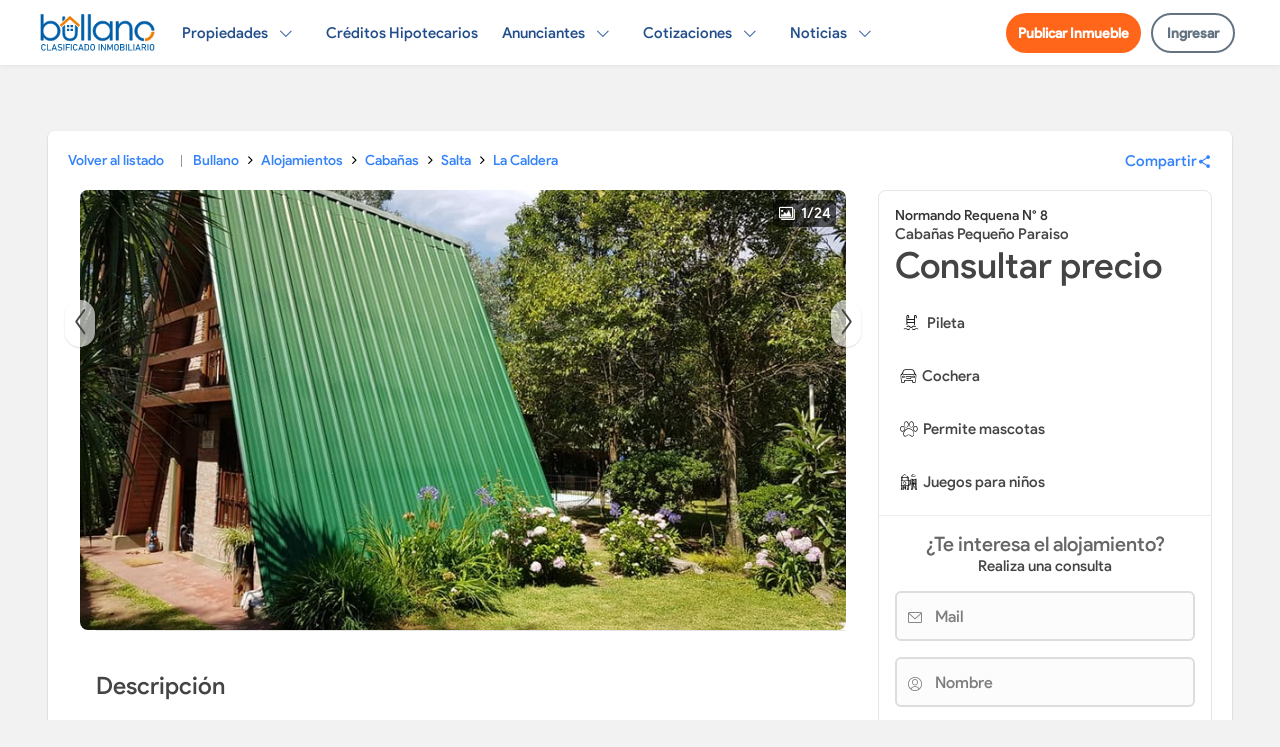

--- FILE ---
content_type: text/html; charset=utf-8
request_url: https://www.bullano.com.ar/alojamientos/ficha/normando-requena-n-8-66.html
body_size: 21540
content:
 


    <!DOCTYPE html>
<html lang="es_AR">
<head>



<title>Cabañas Pequeño Paraiso: Vacaciones perfectas en La Caldera</title>
    
<meta name="title" content="Cabañas Pequeño Paraiso: Vacaciones perfectas en La Caldera">

<meta name="description" content="Cabañas Pequeño Paraiso te ofrece el mejor alojamiento en La Caldera para tus vacaciones en una estadía única. ¡Reservá hoy mismo y comienza a relajarte!"/>
    
<meta name="generator" content="Bullano" />
<meta charset="UTF-8"/>
<meta http-equiv="x-dns-prefetch-control" content="on" />
<meta name="viewport" content="width=device-width, user-scalable=no, initial-scale=1, maximum-scale=1" />

<meta name="msapplication-TileColor" content="#2a579a"> 



<meta property="og:locale" content="es_ES" />
<meta property="og:type" content="website" />
<meta property="og:title" content="Cabañas Pequeño Paraiso: Vacaciones perfectas en La Caldera" />
<meta property="og:description" content="Cabañas Pequeño Paraiso te ofrece el mejor alojamiento en La Caldera para tus vacaciones en una estadía única. ¡Reservá hoy mismo y comienza a relajarte!" />
<meta property="og:url" content="https://www.bullano.com.ar/alojamientos/ficha/normando-requena-n-8-66.html" />
<meta property="og:site_name" content="Bullano" />
<!-- Para facebook, SMS -->
<meta property="og:image" content="https://www.bullano.com.ar/files_vacaciones/11-2021/ad66/1636068634_445.jpg" />
<meta property="og:image:secure_url" content="https://www.bullano.com.ar/files_vacaciones/11-2021/ad66/1636068634_445.jpg" />
<meta property="og:image:width" content="1200" />
<meta property="og:image:height" content="630" />
<meta property="og:image:alt" content="Cabañas Pequeño Paraiso te ofrece el mejor alojamiento en La Caldera para tus vacaciones en una estadía única. ¡Reservá hoy mismo y comienza a relajarte!" />
<!-- Para twitter -->
<meta name="twitter:card" content="summary_large_image" />
<meta name="twitter:description" content="Cabañas Pequeño Paraiso te ofrece el mejor alojamiento en La Caldera para tus vacaciones en una estadía única. ¡Reservá hoy mismo y comienza a relajarte!" />
<meta name="twitter:title" content="Cabañas Pequeño Paraiso: Vacaciones perfectas en La Caldera" />
<meta name="twitter:image" content="https://www.bullano.com.ar/files_vacaciones/11-2021/ad66/1636068634_445.jpg" />
<!-- Para whatsapp -->
<meta property="og:image" content="https://www.bullano.com.ar/files_vacaciones/11-2021/ad66/1636068634_445.jpg" />
<meta property="og:image:secure_url" content="https://www.bullano.com.ar/files_vacaciones/11-2021/ad66/1636068634_445.jpg" />
<meta property="og:image:type" content="image/jpg" />
<meta property="og:image:width" content="300" />
<meta property="og:image:height" content="300" />


<link rel="apple-touch-icon" sizes="180x180" href="https://www.bullano.com.ar/templates/MR1.1/img/apple-touch-icon.png">
<link rel="icon" type="image/png" sizes="32x32" href="https://www.bullano.com.ar/templates/MR1.1/img/favicon-32x32.png">
<link rel="icon" type="image/png" sizes="16x16" href="https://www.bullano.com.ar/templates/MR1.1/img/favicon-16x16.png">

<link rel="mask-icon" href="https://www.bullano.com.ar/templates/MR1.1/img/safari-pinned-tab.svg" color="#2a579a">

<link rel="canonical" href="https://www.bullano.com.ar/alojamientos/ficha/normando-requena-n-8-66.html" />

<script src="https://www.bullano.com.ar/templates/MR1.1/tpl/ficha_aviso_vaca/carga_asincronica.v3.js" type="text/javascript" async="async"></script>    
    
    


  
  

<link rel="preload" href="https://www.bullano.com.ar/templates/MR1.1/fonts/regular_v1.woff2" as="font" type="font/woff2" crossorigin="anonymous">
<link rel="preload" href="https://www.bullano.com.ar/templates/MR1.1/fonts/Flaticon.v2.0.0.woff2" as="font" type="font/woff" crossorigin="anonymous"> 
<link rel="preload" href="https://www.bullano.com.ar/templates/MR1.1/fonts/negrita_v1.woff2" as="font" type="font/woff2" crossorigin="anonymous">
<link rel="preload" href="https://www.bullano.com.ar/templates/MR1.1/fonts/fina_v1.woff2" as="font" type="font/woff2" crossorigin="anonymous">  

   
    
<meta name="msvalidate.01" content="6B46597B28DB83C423312DE7397CC2CB" />
<meta name="google-site-verification" content="HYKEcLTc05uIcouULbp2HOT7zXtU6n7EA7QCGFD21O0"/>





<!-- css precarga -->












<!-- Estilos cuenta --> 

   


 

<!-- libreria CSS SELECT2 --> 

<!-- FIN carga rapida css --> 
<!-- carga rapida JS (JS_archivos) --> 
<!-- libreria JS principal eliminamos Jquery mobile --> 
<!-- configuraciones JS -->    

<script type="text/javascript">
    var rlLangDir       = 'ltr';
    var rlLang          = 'es';
    var isLogin         = false;
    var staticDataClass = true;

    var lang                                      = new Array();
    lang['photo']                                 = 'Foto';
    lang['of']                                    = 'de';
    lang['close']                                 = 'Cerrar';
    lang['password_strength_pattern']             = 'Seguridad ({number} de {maximum})';
    lang['notice_reg_length']                     = 'Se deben ingresar al menos 3 caracteres en el campo {field} .';
    lang['notice_pass_bad']                       = 'Las contraseñas no coinciden';
    lang['password']                              = 'Contraseña';
    lang['loading']                               = 'Cargando...';
    lang['password_weak_warning']                 = 'Su contraseña es muy débil, sugerimos que utilice letras mayúsculas para que sea más segura.';
    lang['manage']                                = 'Agregar Logo';
    lang['done']                                  = 'Listo';
    lang['cancel']                                = 'Cancelar';
    lang['delete']                                = 'Eliminar';
    lang['warning']                               = '¡Advertencia!';
    lang['notice']                                = 'Nota';
    lang['gateway_fail']                          = 'Por favor seleccione un <b>Portal de pagos</b> de la lista.';
    lang['system_error']                          = "Ha ocurrido un error en el sistema, por favor lea el registro de errores o contacte al departamento de soporte de reefLESS/Flynax.";
    lang['delete_file']                           = '';
    lang['confirm_notice']                        = 'Por favor confirme la acción.';

    var rlPageInfo           = new Array();
    rlPageInfo['key']        = 'vacaciones';
    rlPageInfo['controller'] = 'ficha_vaca';
    rlPageInfo['path']       = 'alojamientos';

    var rlConfig                                 = new Array();
    rlConfig['seo_url']                          = 'https://www.bullano.com.ar/';
    rlConfig['tpl_base']                         = 'https://www.bullano.com.ar/templates/MR1.1/';
    rlConfig['files_url']                        = 'https://www.bullano.com.ar/files/';
    rlConfig['libs_url']                         = 'https://www.bullano.com.ar/libs/';
    rlConfig['plugins_url']                      = 'https://www.bullano.com.ar/plugins/';
    rlConfig['ajax_url']                         = 'https://www.bullano.com.ar/request.ajax.php';
    rlConfig['account_password_strength']        = 1;
    rlConfig['messages_length']                  = 250;
    rlConfig['pg_upload_thumbnail_width']        = 360;
    rlConfig['pg_upload_thumbnail_height']       = 246;
    rlConfig['template_type']                    = 'responsive_42';
    rlConfig['domain']                           = '.bullano.com.ar';
    rlConfig['domain_path']                      = '/';
    rlConfig['template_name']                    = 'realty_flatty_wide';

    var rlAccountInfo = new Array();
    rlAccountInfo['ID'] = null;

    

    
</script>


  



  
    

  

 

  

 

<!-- libreria JS SELECT2 -->     


<!-- libreria JS masck -->     
  


<!-- FIN carga rapida JS (JS_archivos) --> 







    
<!-- no cargamos ajax en homepage  -->  
    


<!-- Google Tag Manager -->
<script>(function(w,d,s,l,i){w[l]=w[l]||[];w[l].push({'gtm.start':
    new Date().getTime(),event:'gtm.js'});var f=d.getElementsByTagName(s)[0],
    j=d.createElement(s),dl=l!='dataLayer'?'&l='+l:'';j.async=true;j.src=
    'https://www.googletagmanager.com/gtm.js?id='+i+dl;f.parentNode.insertBefore(j,f);
    })(window,document,'script','dataLayer','GTM-5QG8QBT');</script>
    <!-- End Google Tag Manager -->


   

   
    
    
</head>
  

<body class="large vacaciones-page no-sidebar">
      
    <!-- Google Tag Manager (noscript) -->
<noscript><iframe src="https://www.googletagmanager.com/ns.html?id=GTM-5QG8QBT"
    height="0" width="0" style="display:none;visibility:hidden"></iframe></noscript>
    <!-- End Google Tag Manager (noscript) -->
      


    


       
        
            
            <header style="background: white;" id="TbgMaJXT" class="cabecera_simple">
    <div style="display: grid;
    grid-template-columns: 120px auto auto;
    grid-gap: 10px;
    padding-top: 0;
    padding-bottom: 0;
    margin: 0 auto;
    align-content: center;
    align-items: center;
    max-width: 1200px;" class="JhpCEYDW">

    <!-- SKELETON PC -->
    <div class="YKHjFRhaDELETE">
        <div  style="height: 35px;width:120px" class="items_menu skeleton"></div>
    </div>         
    <div class="YKHjFRhaDELETE">   
        <div class="header__bar">
            <div class="items--ficha">
                
                    <div style="height: 20px;" class="items_menu skeleton"></div>
                    <div style="height: 20px;" class="items_menu skeleton"></div>
                    <div style="height: 20px;" class="items_menu skeleton"></div>
                    <div style="height: 20px;" class="items_menu skeleton"></div>
                    <div style="height: 20px;" class="items_menu skeleton"></div>
            </div>
    
        </div>
    </div>
    <div class="YKHjFRhaDELETE">      
        <div style="    justify-content: right;
        display: grid;">
        <div class="items--ficha">
                    <div  style="height: 20px;" class="items_menu skeleton"></div>
            <div  style="height: 20px;" class="items_menu skeleton"></div>
        </div>
        </div>
    </div>
    <!-- SKELETON SM -->
    <div class="YKHjFRhaDELETE_SM">      
        <div style="    justify-content: left;
        display: grid;">
            <div  style="height: 24px;
            width: 30px;margin-left: 1rem;" class="items_menu skeleton"></div>
       
        </div>
    </div>
    <div class="YKHjFRhaDELETE_SM">      
        <div style="    justify-content: center;
        display: grid;">
       <div  style="height: 24px;width:90px" class="items_menu skeleton"></div>
        </div>
    </div>
    <div class="YKHjFRhaDELETE_SM">      
        <div style="    justify-content: right;
        display: grid;">
            <div  style="height: 24px;
                width: 30px; margin-right: 1rem;" class="items_menu skeleton"></div>

        </div>
    </div>
   
</div>

     
     <style>
body {
    margin: 0 auto;
    background: #f2f2f2;
}
/* VISTA PC */
@media (min-width: 768px) {
    .JhpCEYDW{
        height: 65px;
    }
    .YKHjFRhaDELETE_SM{
        display: none;
    }
    .TdczKmub {
        background-color: #fff;
        -webkit-box-shadow: 0 1px 2px 0 rgb(0 0 0 / 25%);
        box-shadow: 0 1px 2px 0rgba(0, 0, 0, .25);
        border-radius: 6px;
        margin: 0 auto;
        width: 1184px;
        user-select: none;
    }
    .borrar_skeleton{
        display: none;
    }
    .LupJpupW{
        display: none;
    }
}
@media (max-width: 767px) {
    .YKHjFRhaDELETE{
        display: none;
    }
    .JhpCEYDW{
        height: 46px;
    }
    .apMPiWPa{
        display: none;
    }
   
    .mAachybw{
        display: none;
    }

}

.precarga_imagenes,
.skeleton {
  opacity: .7;
  animation: skeleton-loading 1s linear infinite alternate;
}

.skeleton-text {
  width: 100%;
  height: .5rem;
  margin-bottom: .25rem;
  border-radius: .125rem;
}

.skeleton-text:last-child {
  margin-bottom: 0;
  width: 80%;
}

@keyframes skeleton-loading {
  0% {
    background: hsl(200, 20%, 70%);
  }

  100% {
    background: hsl(200, 20%, 95%);
  }
}


div.items_menu{
  
    display: flex;
    align-items: center;
    width: 100px;
}
div.items--ficha{
    display: flex;
    align-items: center;
    gap: 13px;
}

        

     </style>
 


    

    
        <style>
            @media (max-width: 767px) {
                
                section.ceGFtwvz {
                    height: 600px;
                }
                header.cabecera_simple .header__logo .logo_ficha{
                    height: 35px!important;
                    width: 101px!important;
                    background-size: 100px!important;
                }
            }
        </style>
    
 



<script type= text/javascript>
    

    function abrir_menu(x, z) {
        x.classList.toggle("cambiar_menu");
        $("#jele").toggle();
    }

    
</script>

  

</header>


    <style>

    header.cabecera_simple .header__logo .logo_ficha{
        background: url(https://www.bullano.com.ar/templates/MR1.1/img/iconos/MercadoRaices_Color.svg) 0 0 no-repeat;
            background-size: 115px;
                height: 40px;
                margin-top: initial;
    }
a.items_menu:hover {
    background: #f4f7fb;
    text-shadow: inherit;
}
       


    </style>



            


<!-- Paginas dinamicas -->



    <main class="pagina-ficha">

        <!-- detalles del anuncio -->

<link rel="stylesheet" href="https://www.bullano.com.ar/templates/MR1.1/tpl/ficha_aviso_vaca/ficha_aviso_vaca.v1.2.3.min.css" type="text/css" />


<div class="TdczKmub"><div class="EmZzyCMK"><ul class="breadcrumb"><li><a class="hruQk" href="https://www.bullano.com.ar/alojamientos/cabanias--salta--salta-la-caldera.html">Volver al listado</a></li><li class="breadcrumb-item"><a href="https://www.bullano.com.ar/" title="Bullano"><span>Bullano</span></a></li><li class="breadcrumb-item"><a href="https://www.bullano.com.ar/alojamientos.html" title="Alojamientos"><span>Alojamientos</span></a></li><li class="breadcrumb-item"><a href="https://www.bullano.com.ar/alojamientos/cabanias.html" title="Cabañas"><span>Cabañas</span></a></li><li class="breadcrumb-item"><a href="https://www.bullano.com.ar/alojamientos/cabanias--salta.html" title="Salta"><span>Salta</span></a></li><li class="breadcrumb-item"><a href="https://www.bullano.com.ar/alojamientos/cabanias--salta--salta-la-caldera.html" title="La Caldera"><span>La Caldera</span></a></li></ul><div class="XmajJeYL"><a href="#" class="kYMsWwoB">Compartir <i class="ico-compartir"></i></a></div></div><div class="GNceLBXh"><div class="VAHjjPzz"><div class="ghrsvgn"><div class="DjwXRxfe"><div class="property-titlebar"><div class="property-title"><div class="property-title-01"><div class="lkndi7">Normando Requena N° 8</div><span class="h1-ficha" style="text-align: initial;">Cabañas Pequeño Paraiso</span></div></div></div><div class="apMPiWPa"><div class="sXMUretL"><div class="contenedor-precio"><div class="block-price-container"><div class="precio-inmueble"><span>Consultar precio</span></div></div></div><div class="datos_extra"><ul class="indicadores_detalles"><li class="box_key_listing_detalles"><div class="icon_key"><i class="ico-pileta ic-lg"></i></div><div class="icon_key_nombre"><span class="">Pileta</span></div></li><li class="box_key_listing_detalles"><div class="icon_key"><i class="ico-cochera_2 ic-lg"></i></div><div class="icon_key_nombre"><span class="">Cochera</span></div></li><li class="box_key_listing_detalles"><div class="icon_key"><i class="ico-mascotas ic-lg"></i></div><div class="icon_key_nombre"><span class="">Permite mascotas</span></div></li><li class="box_key_listing_detalles"><div class="icon_key"><i class="ico-juego_niño ic-lg"></i></div><div class="icon_key_nombre"><span class="">Juegos para niños</span></div></li></ul></div></div></div></div><!-- fichha_vendedor.tpl -->
<div class="apMPiWPa">
    <div class="contact-form-inner QGsAYvJD">



        <div class="info-table CSqFJ">





            <div id="consultarFicha">

                <div style="display: none;" class="H4b8H">
                    <div class="yM5ya">
                        <img style=" width: 50px;
                                    margin-right: 1rem;" class="e2dDT" src="https://www.bullano.com.ar/templates/MR1.1/img\icon_ok-01.svg">
                        <span>El mensaje fue enviado</span>
                    </div>
                </div>
                <div style="display: none;" class="contacto-telefonico">
                    <div id="tel--vaca" class="contenedor-01-contacto-telefonico">
                        <span class="titulo-contacto-telefonico">No pierdas tiempo y llama ahora</span>
                        <span class="nombre-contacto-telefonico"></span>
                        <div class="contendor-contacto-telefonico">
                            <div id="subcontendor-contacto-telefonico" class="subcontendor-contacto-telefonico">

                                <div class="ficha-respuesta" id="respuesta-cel"></div>
                            </div>
                        </div>
                    </div>
                    <div style="display: none;" class="titulo-contacto-whatsapp">
                        <div id="contacto-whatsapp" class="contenedor-contacto-whatsapp">
                            <img class="confirmar-ok" src="https://www.bullano.com.ar/templates/MR1.1/img\icon_ok-01.svg">
                            <span>Listo! Te has contactado por Whatsapp, seguí buscando mas
                                alojamientos</span>
                        </div>
                    </div>
                    <a target="_blank" href="https://www.bullano.com.ar/blog/estafas-alojamientos.html" class="ViiUjfiy">
                        ¿Como prevenir estafas en alquleres vacacionales?
                    </a>
                    <a class="ruVyD" href="https://www.bullano.com.ar/alojamientos/cabanias--salta--salta-la-caldera.html">Volver al listado</a>
                    
                    <style>
                        @media screen and (min-width: 768px) {
                            .contacto-telefonico .btn-enlace-interno {
                                flex: 0 1 48% !important;
                            }

                        }

                        .contacto-telefonico .btn-enlace-interno {

                            background-color: rgb(246 249 251);
                        }
                    </style>
                    
                </div>
                <div class="contenedor-flex-conact">


                    <div id="consulta_form" class="formulario-con">
                        <form autocomplete="off" id="mensaje" method="post">

                            <span style="color: #666;font-size: 20px;padding-bottom:0.5rem;" class="Uxfzw">¿Te interesa el alojamiento?</span>
                            <span style="display:block" class="Uxfzw">Realiza una consulta</span>

                            <div class="inp">
                                <input placeholder=" " size="45" id="contact_mail" class="contact_mail" maxlength="200"
                                    type="text" name="mail_msj" value="" />
                                <span class="label"><i class="ico-mail"></i>&nbsp;&nbsp;&nbsp;Mail</span>
                                <span class="focus-bg"></span>
                            </div>
                            <div class="inp">
                                <input placeholder=" " size="45" id="contact_name" class="contact_name" maxlength="100"
                                    type="text" name="nombre_msj" value="" />
                                <span class="label"><i class="ico-avatar"></i>&nbsp;&nbsp;&nbsp;Nombre</span>
                                <span class="focus-bg"></span>
                            </div>

                            <div class="inp">
                                <input type="hidden" name="adultos" id="input_adultos"
                                value="0">
                                <input type="hidden" name="adolecentes" id="input_adolescentes"
                                    value="0">
                                <input type="hidden" name="ninos" id="input_ninos"
                                    value="0">
                                <input type="hidden" name="bebes" id="input_bebes"
                                    value="0">
                                <input type="hidden" name="mascotas" id="input_mascotas"
                                value="0">
                        
                                <input readonly placeholder=" " size="60"
                                    id="input-huespedes" class="huespedes" maxlength="100" type="text"
                                    name="huespeses_msj" value="" />
                                <span id="t_cuenta" class="label"><i
                                        class="ico-cuentas"></i>&nbsp;&nbsp;&nbsp;Huespedes</span>
                                <span class="focus-bg"></span>


                               
                            </div>

                            <div class="inp">
                                <input readonly placeholder=" " size="45" id="fecha" class="fecha" maxlength="100"
                                    type="text" name="fecha" value="" />
                                <span class="label"> <i class="ico-entrada"></i>&nbsp;&nbsp;&nbsp;Entrada/salida</span>
                                <span class="focus-bg"></span>
                            </div>

                    </div>
                    <input type="hidden" name="recaptcha_response" id="recaptchaMsj">

                    <input type="hidden" name="fichaID" id="fichaID_Msj" value="66">

                    <input type="hidden" name="tipo_inmueble" id="tipo_inmueble" value="">
                    <input id="url_ficha" name="url_ficha" type="hidden" value="">
                    <input type="hidden" name="tipo_contacto" id="tipo_contacto" value="">





                    <div class="T3QaD">


                        <button name="btnWs" class="contactar-btn btn-card whatsapp_boton azQeq" id="submit-msj"
                            type="submit">
                            <span id="load_spinner_ws" class="hide"><svg width="35px" height="35px"
                                    xmlns="http://www.w3.org/2000/svg" viewBox="0 0 100 100"
                                    preserveAspectRatio="xMidYMid" class="lds-ring">
                                    <circle cx="50" cy="50" r="30" stroke="transparent" stroke-width="10" fill="none">
                                    </circle>
                                    <circle cx="50" cy="50" r="30" stroke="#fff" stroke-width="10" fill="none"
                                        transform="rotate(144 50 50)">
                                        <animateTransform attributeName="transform" type="rotate" calcMode="linear"
                                            values="0 50 50;360 50 50" keyTimes="0;1" dur="1s" begin="0s"
                                            repeatCount="indefinite"></animateTransform>
                                        <animate attributeName="stroke-dasharray" calcMode="linear"
                                            values="18.84955592153876 169.64600329384882;94.2477796076938 94.24777960769377;18.84955592153876 169.64600329384882"
                                            keyTimes="0;0.5;1" dur="1" begin="0s" repeatCount="indefinite"></animate>
                                    </circle>
                                </svg></span>
                            <span class="label--bottom--ws"><i class="ico-whatsapp ic-lg"></i>&nbsp;&nbsp;Enviar
                                WhatsApp</span>
                        </button>
                        <button
                            onclick="gtag('event', 'Clic', {'event_category': 'Consultar_fecha_vaca_tel', 'event_label': 'telefono'});"
                            name="btnTel" class="ac93a" id="submit-tel" type="submit">
                            <span id="load_spinner_tel" class="hide"><svg width="35px" height="35px"
                                    xmlns="http://www.w3.org/2000/svg" viewBox="0 0 100 100"
                                    preserveAspectRatio="xMidYMid" class="lds-ring">
                                    <circle cx="50" cy="50" r="30" stroke="transparent" stroke-width="10" fill="none">
                                    </circle>
                                    <circle cx="50" cy="50" r="30" stroke="#298742" stroke-width="10" fill="none"
                                        transform="rotate(144 50 50)">
                                        <animateTransform attributeName="transform" type="rotate" calcMode="linear"
                                            values="0 50 50;360 50 50" keyTimes="0;1" dur="1s" begin="0s"
                                            repeatCount="indefinite"></animateTransform>
                                        <animate attributeName="stroke-dasharray" calcMode="linear"
                                            values="18.84955592153876 169.64600329384882;94.2477796076938 94.24777960769377;18.84955592153876 169.64600329384882"
                                            keyTimes="0;0.5;1" dur="1" begin="0s" repeatCount="indefinite"></animate>
                                    </circle>
                                </svg></span>
                            <span class="label--bottom--tel"><i class="ico-telefono ic-lg"></i>&nbsp;Ver teléfono</span>
                        </button>
                    </div>
                    <span class="TermsAndConditions-sc-1ak5izc-3 gFENLd">Al enviar estás aceptando los <a
                            rel="noindex, nofollow" href="https://www.bullano.com.ar/terms-of-use.html"> Términos y Condiciones de
                            Uso</a><a rel="noindex, nofollow" href="https://www.bullano.com.ar/privacy-police.html"> y la Política de
                            Privacidad</a></span>
                    <a target="_blank" id="anchor_ws" class="hidden">WhatsApp</a>
                   

                    </form>
                </div>
            </div>

        </div>
     

    </div>

</div>

  
    <div class="apMPiWPa">
        <div class="XXdamZde">
    
            <div class="HSRFhhjt">
                
			
			
			<!-- ficha_aviso -->
			<ins class="adsbygoogle"
				style="display:inline-block;width:300px;height:250px"
				data-ad-client="ca-pub-1592234103980904"
				data-ad-slot="6495298922"></ins>
			<script>
				(adsbygoogle = window.adsbygoogle || []).push({});
			</script>
		
			

		            </div>
            <div class="xERCAdTW">
                
			
			
			<!-- ficha_aviso -->
			<ins class="adsbygoogle"
				style="display:inline-block;width:300px;height:250px"
				data-ad-client="ca-pub-1592234103980904"
				data-ad-slot="6495298922"></ins>
			<script>
				(adsbygoogle = window.adsbygoogle || []).push({});
			</script>
		
			

		            </div>
    
        </div>
    
    </div>






<style>
.SelectorPlusMinus__cantidad i {
    cursor: pointer;
    color: #185abc;
    font-size: 1.5rem;
}
.ico-menos:before {
    content: "\f164";
    font-size: 2rem;
    opacity: .8;
}
.ico-mas:before {
    content: "\f165";
    font-size: 2rem;
    opacity: .8;
}
.ico-mas:hover:before ,.ico-menos:hover:before {
    opacity: 1;
}
.T3QaD {
    flex-direction: column;
}
    .info-table {
        text-align: center;
    }

    .formulario-con {
        flex-grow: 1;
    }

    .whatsapp_boton {
        background-color: #1ebea5;
        border: none;
        color: #fff;
        font-family: nuevaregular;
        width: 100%;
        border-radius: 3px;
        cursor: pointer;
    }

    .contactar-btn.btn-card.whatsapp_boton {
        margin-top: 1rem;
    }

    

    .hide {
        display: none;
    }

    span.label--bottom--ws,
    span.label--bottom--tel {
        display: flex;
        align-items: center;
        justify-content: center;
    }

   
   
    span.aHjej {
   
    color: #777;
    }
    .secion-busqueda-buscar {
        padding: 1.5rem 1rem 1rem 1rem;
        border-top: 1px solid #acb2c1;
    }

    .huespedes--01 {
        background-color: #fff;
        border-radius: 5px;
        box-shadow: 0 5px 15px 0 #00000033;
        color: #484c55;
        font-size: 14px;
        line-height: 14px;
        -webkit-box-sizing: border-box;
        box-sizing: border-box;
        position: absolute;
        z-index: 1;
        display: none;
        width: 100%;
        top: 5px;
    }

    .inp .focus-bg {
        position: absolute;
        top: 0;
        left: 0;
        width: 100%;
        height: 100%;
        background: rgba(0, 0, 0, 0.05);
        z-index: -1;
        transform: scaleX(0);
        transform-origin: left;
    }

    .inp input:not(:placeholder-shown)+.label {
        color: rgba(0, 0, 0, 0.5);
        transform: translate3d(0, -12px, 0) scale(0.75);
    }

    .inp .label {
        position: absolute;
        top: 16px;
        left: 12px;
        font-size: 16px;
        color: rgba(0, 0, 0, 0.5);
        font-weight: 500;
        transform-origin: 0 0;
        transform: translate3d(0, 0, 0);
        transition: all .2s ease;
        pointer-events: none;
    }

    

   
    span.label--bottom--ws {
        line-height: 40px;
        font-family: 'nuevaregular';
    }

    button.ovehmko {
        border-color: transparent;
        background-color: rgb(209 219 233);
        color: #3483fa;
        width: 100%;
        display: block;
        height: 40px;
        border-radius: 5px;
        display: flex;
        align-items: center;
        justify-content: center;
    }

    span.g5ZL3 {
        color: #3483fa;
        font-family: 'nuevanegrita';
    }

    .SelectorPlusMinus {
        display: -ms-flexbox;
        display: flex;
        -ms-flex-direction: row;
        flex-direction: row;
        width: 100%;
        padding-bottom: 1.5rem;
        align-items: center;
        user-select: none;
    }

    .SelectorPlusMinus__cantidad i {
        cursor: pointer;
        color: #185abc;
        font-size: 1.5rem;
    }

    

    button#btn_huesped_listo {
        background-color: #1ebea5;
        border: none;
        color: white;
        font-family: nuevaregular;
        width: 100%;
        border-radius: 3px;
        cursor: pointer;
        background-color: #34a1de;
        border: none;
        height: 42px;
    }

    .SelectorPlusMinus__personas {
        -ms-flex-positive: 1;
        flex-grow: 1;
        font-size: 1em;
    }

    .SelectorCapacidadContenido {
        padding-top: 1rem;
    }

    .SelectorPlusMinus__titulo {
        text-align: left;
    }

    .SelectorPlusMinus__titulo--bold {
        color: #3f3e3e;
        font-family: 'nuevanegrita';
        font-size: 16px;
    }

    .SelectorCheckbox__cantidad_check {
        -ms-flex-positive: 1;
        flex-grow: 1;
        padding: 13px 20px;
        text-align: right;
    }

    .SelectorPlusMinus__leyenda {
        color: grey;
        text-align: left;
        white-space: nowrap;
        font-size: 16px;
    }

    .SelectorCheckbox {
        display: -ms-flexbox;
        display: flex;
        -ms-flex-direction: row;
        flex-direction: row;
        width: 100%;
    }

    .SelectorPlusMinus--celesteGrande {
        color: #4bbec5;
        font-size: 1.4em;
        top: 3px;
    }

    .SelectorPlusMinus__cantidad {
        -ms-flex-positive: 1;
        flex-grow: 1;
        text-align: right;
    }

    .SelectorPlusMinus__valor {
        display: inline-block;
        width: 50px;
        text-align: center;
        font-weight: 400;
        font-size: 16px;
        font-family: 'nuevanegrita';
    }

    .huespedes--01 {
        background-color: #fff;
        border-radius: 5px;
        box-shadow: 0 5px 15px 0 #00000033;
        color: #484c55;
        font-size: 14px;
        line-height: 14px;
        -webkit-box-sizing: border-box;
        box-sizing: border-box;
        position: absolute;
        z-index: 1;
        display: none;
        width: 100%;
        top: 5px;
    }

   

    .inp .label {
        position: absolute;
        top: 16px;
        left: 12px;
        font-size: 16px;
        color: rgba(0, 0, 0, 0.5);
        font-weight: 500;
        transform-origin: 0 0;
        transform: translate3d(0, 0, 0);
        transition: all .2s ease;
        pointer-events: none;
    }

    .inp .focus-bg {
        position: absolute;
        top: 0;
        left: 0;
        width: 100%;
        height: 100%;
        background: rgba(0, 0, 0, 0.05);
        z-index: -1;
        transform: scaleX(0);
        transform-origin: left;
    }

    .inp input {
        -webkit-appearance: none;
        appearance: none;
        width: 100%;
        border: 0;
        font-size: 16px;
        font-family: inherit;
        padding: 16px 12px 0 12px;
        height: 50px;
        font-weight: 400;
        background: rgba(0, 0, 0, 0.01);
        box-shadow: inset 0 -1px 0 rgba(0, 0, 0, 0.3);
        color: #000;
        transition: all .15s ease;
        border-radius: initial;
    }

    .inp input:hover {
        background: rgba(0, 0, 0, 0.04);
        box-shadow: inset 0 -1px 0 rgba(0, 0, 0, 0.3);
    }

    .inp input:not(:placeholder-shown)+.label {
        color: rgba(0, 0, 0, 0.5);
        transform: translate3d(0, -12px, 0) scale(0.75);
    }

    .inp input:focus {
        background: rgba(0, 0, 0, 0.03);
        outline: none;
        box-shadow: inset 0 -2px 0 #0077FF;
    }

    .inp input:focus+.label {
        color: #0077FF;
        transform: translate3d(0, -12px, 0) scale(0.75);
    }

    .inp input:focus+.label+.focus-bg {
        transform: scaleX(1);
        transition: all .1s ease;
    }

    .inp input.error {

        box-shadow: inset 0 -2px 0 #c92a44;
        background: #fff2f4;
    }

    .inp input.error+.label {
        color: #c92a44;


    }
</style>

<script>
    //fecha

    var input = document.getElementById('fecha');

</script>


<div id="myModal" class="modal">
        
    <div id="modal_bloque" class="modal-content">
<div class="huespedes--01--" id="huespedes">

   

    <div class="qvtiM">
        <div class="andes-modal-dialog__header"><h3 class="andes-modal-dialog__header-title">Seleccioná los huespedes</h3></div>
        <span class="aHjej">(usa los botones + y -)</span>
        <span id="cerrar_modal" class="cerrar_ok"></span>
    </div>

    <div class="SelectorCapacidadContenido">
        <div class="SelectorPlusMinus">
            <div class="SelectorPlusMinus__personas">
                <div class="SelectorPlusMinus__titulo SelectorPlusMinus__titulo--bold">
                    <span>Adultos</span>
                </div>
                <div class="SelectorPlusMinus__leyenda"><span>Más de 18 años</span>
                </div>
            </div>
            <div class="SelectorPlusMinus__cantidad">
                <i id="restar_1" class="ico-menos ic-lg btn-noButton"></i>
                <div class="SelectorPlusMinus__valor"><span id="total_1"
                        class="SelectorPlusMinus__valor-span">0</span></div>
                <i id="sumar_1" class="ico-mas ic-lg btn-noButton"></i>
            </div>
        </div>

        <div class="SelectorPlusMinus">
            <div class="SelectorPlusMinus__personas">
                <div class="SelectorPlusMinus__titulo SelectorPlusMinus__titulo--bold">
                    <span>Adolescentes</span>
                </div>
                <div class="SelectorPlusMinus__leyenda"><span>De 12 a 18 años</span>
                </div>
            </div>
            <div class="SelectorPlusMinus__cantidad">
                <i id="restar_2" class="ico-menos ic-lg btn-noButton"></i>
                <div class="SelectorPlusMinus__valor"><span id="total_2"
                        class="SelectorPlusMinus__valor-span">0</span></div>
                <i id="sumar_2" class="ico-mas ic-lg btn-noButton"></i>
            </div>
        </div>
        <div class="SelectorPlusMinus">
            <div class="SelectorPlusMinus__personas">
                <div class="SelectorPlusMinus__titulo SelectorPlusMinus__titulo--bold">
                    <span>Niños</span>
                </div>
                <div class="SelectorPlusMinus__leyenda"><span>De 2 a 12 años</span>
                </div>
            </div>
            <div class="SelectorPlusMinus__cantidad">
                <i id="restar_3" class="ico-menos ic-lg btn-noButton"></i>
                <div class="SelectorPlusMinus__valor"><span id="total_3"
                        class="SelectorPlusMinus__valor-span">0</span></div>
                <i id="sumar_3" class="ico-mas ic-lg btn-noButton"></i>
            </div>
        </div>
        <div class="SelectorPlusMinus">
            <div class="SelectorPlusMinus__personas">
                <div class="SelectorPlusMinus__titulo SelectorPlusMinus__titulo--bold">
                    <span>Bebés</span>
                </div>
                <div class="SelectorPlusMinus__leyenda"><span>Menos de 2 años</span>
                </div>
            </div>
            <div class="SelectorPlusMinus__cantidad">
                <i id="restar_4" class="ico-menos ic-lg btn-noButton"></i>
                <div class="SelectorPlusMinus__valor"><span id="total_4"
                        class="SelectorPlusMinus__valor-span">0</span></div>
                <i id="sumar_4" class="ico-mas ic-lg btn-noButton"></i>
            </div>
        </div>
        <div class="SelectorPlusMinus">
            <div class="SelectorPlusMinus__personas">
                <div class="SelectorPlusMinus__titulo SelectorPlusMinus__titulo--bold">
                    <span>Mascotas</span>
                </div>
                <div class="SelectorPlusMinus__leyenda"><span></span>
                </div>
            </div>
            <div class="SelectorPlusMinus__cantidad">
                <i id="restar_5" class="ico-menos ic-lg btn-noButton"></i>
                <div class="SelectorPlusMinus__valor"><span id="total_5"
                        class="SelectorPlusMinus__valor-span">0</span></div>
                <i id="sumar_5" class="ico-mas ic-lg btn-noButton"></i>
            </div>
        </div>

    </div>
    <div class="secion-busqueda-buscar">
        <div class="buscar-boton">
            <button id="btn_huesped_listo" class="btn" type="button">Listo</button>
        </div>
    </div>

</div>
</div>
</div></div></div><div class="DuRGoTLH"><section class="multimedia skeleton "><div class="owl-carousel owl-theme carousel_aviso "><div class="cargar_img precarga_imagenes"><div class="fotos-count"><div class="photoCount"><span class="photoNumber">1/24</span></div></div><img  class="owl-lazy"data-src="https://www.bullano.com.ar/files_vacaciones/11-2021/ad66/1636068634_445.jpg"alt=""></div><div class="cargar_img precarga_imagenes"><div class="fotos-count"><div class="photoCount"><span class="photoNumber">2/24</span></div></div><img  class="owl-lazy"data-src="https://www.bullano.com.ar/files_vacaciones/11-2021/ad66/1636068634_237.jpg"alt=""></div><div class="cargar_img precarga_imagenes"><div class="fotos-count"><div class="photoCount"><span class="photoNumber">3/24</span></div></div><img  class="owl-lazy"data-src="https://www.bullano.com.ar/files_vacaciones/11-2021/ad66/1636068634_59.jpg"alt=""></div><div class="cargar_img precarga_imagenes"><div class="fotos-count"><div class="photoCount"><span class="photoNumber">4/24</span></div></div><img  class="owl-lazy"data-src="https://www.bullano.com.ar/files_vacaciones/11-2021/ad66/1636068634_255.jpg"alt=""></div><div class="cargar_img precarga_imagenes"><div class="fotos-count"><div class="photoCount"><span class="photoNumber">5/24</span></div></div><img  class="owl-lazy"data-src="https://www.bullano.com.ar/files_vacaciones/11-2021/ad66/1636068634_55.jpg"alt=""></div><div class="cargar_img precarga_imagenes"><div class="fotos-count"><div class="photoCount"><span class="photoNumber">6/24</span></div></div><img  class="owl-lazy"data-src="https://www.bullano.com.ar/files_vacaciones/11-2021/ad66/1636068634_242.jpg"alt=""></div><div class="cargar_img precarga_imagenes"><div class="fotos-count"><div class="photoCount"><span class="photoNumber">7/24</span></div></div><img  class="owl-lazy"data-src="https://www.bullano.com.ar/files_vacaciones/11-2021/ad66/1636068634_286.jpg"alt=""></div><div class="cargar_img precarga_imagenes"><div class="fotos-count"><div class="photoCount"><span class="photoNumber">8/24</span></div></div><img  class="owl-lazy"data-src="https://www.bullano.com.ar/files_vacaciones/11-2021/ad66/1636068634_18.jpg"alt=""></div><div class="cargar_img precarga_imagenes"><div class="fotos-count"><div class="photoCount"><span class="photoNumber">9/24</span></div></div><img  class="owl-lazy"data-src="https://www.bullano.com.ar/files_vacaciones/11-2021/ad66/1636068634_126.jpg"alt=""></div><div class="cargar_img precarga_imagenes"><div class="fotos-count"><div class="photoCount"><span class="photoNumber">10/24</span></div></div><img  class="owl-lazy"data-src="https://www.bullano.com.ar/files_vacaciones/11-2021/ad66/1636068634_238.jpg"alt=""></div><div class="cargar_img precarga_imagenes"><div class="fotos-count"><div class="photoCount"><span class="photoNumber">11/24</span></div></div><img  class="owl-lazy"data-src="https://www.bullano.com.ar/files_vacaciones/11-2021/ad66/1636068634_262.jpg"alt=""></div><div class="cargar_img precarga_imagenes"><div class="fotos-count"><div class="photoCount"><span class="photoNumber">12/24</span></div></div><img  class="owl-lazy"data-src="https://www.bullano.com.ar/files_vacaciones/11-2021/ad66/1636068634_125.jpg"alt=""></div><div class="cargar_img precarga_imagenes"><div class="fotos-count"><div class="photoCount"><span class="photoNumber">13/24</span></div></div><img  class="owl-lazy"data-src="https://www.bullano.com.ar/files_vacaciones/11-2021/ad66/1636068634_14.jpg"alt=""></div><div class="cargar_img precarga_imagenes"><div class="fotos-count"><div class="photoCount"><span class="photoNumber">14/24</span></div></div><img  class="owl-lazy"data-src="https://www.bullano.com.ar/files_vacaciones/11-2021/ad66/1636068634_423.jpg"alt=""></div><div class="cargar_img precarga_imagenes"><div class="fotos-count"><div class="photoCount"><span class="photoNumber">15/24</span></div></div><img  class="owl-lazy"data-src="https://www.bullano.com.ar/files_vacaciones/11-2021/ad66/1636068634_352.jpg"alt=""></div><div class="cargar_img precarga_imagenes"><div class="fotos-count"><div class="photoCount"><span class="photoNumber">16/24</span></div></div><img  class="owl-lazy"data-src="https://www.bullano.com.ar/files_vacaciones/11-2021/ad66/1636068634_81.jpg"alt=""></div><div class="cargar_img precarga_imagenes"><div class="fotos-count"><div class="photoCount"><span class="photoNumber">17/24</span></div></div><img  class="owl-lazy"data-src="https://www.bullano.com.ar/files_vacaciones/11-2021/ad66/1636068634_400.jpg"alt=""></div><div class="cargar_img precarga_imagenes"><div class="fotos-count"><div class="photoCount"><span class="photoNumber">18/24</span></div></div><img  class="owl-lazy"data-src="https://www.bullano.com.ar/files_vacaciones/11-2021/ad66/1636068634_451.jpg"alt=""></div><div class="cargar_img precarga_imagenes"><div class="fotos-count"><div class="photoCount"><span class="photoNumber">19/24</span></div></div><img  class="owl-lazy"data-src="https://www.bullano.com.ar/files_vacaciones/11-2021/ad66/1636068634_282.jpg"alt=""></div><div class="cargar_img precarga_imagenes"><div class="fotos-count"><div class="photoCount"><span class="photoNumber">20/24</span></div></div><img  class="owl-lazy"data-src="https://www.bullano.com.ar/files_vacaciones/11-2021/ad66/1636068634_228.jpg"alt=""></div><div class="cargar_img precarga_imagenes"><div class="fotos-count"><div class="photoCount"><span class="photoNumber">21/24</span></div></div><img  class="owl-lazy"data-src="https://www.bullano.com.ar/files_vacaciones/11-2021/ad66/1636068634_366.jpg"alt=""></div><div class="cargar_img precarga_imagenes"><div class="fotos-count"><div class="photoCount"><span class="photoNumber">22/24</span></div></div><img  class="owl-lazy"data-src="https://www.bullano.com.ar/files_vacaciones/11-2021/ad66/1636068634_263.jpg"alt=""></div><div class="cargar_img precarga_imagenes"><div class="fotos-count"><div class="photoCount"><span class="photoNumber">23/24</span></div></div><img  class="owl-lazy"data-src="https://www.bullano.com.ar/files_vacaciones/11-2021/ad66/1636068634_390.jpg"alt=""></div><div class="cargar_img precarga_imagenes"><div class="fotos-count"><div class="photoCount"><span class="photoNumber">24/24</span></div></div><img  class="owl-lazy"data-src="https://www.bullano.com.ar/files_vacaciones/11-2021/ad66/1636068634_202.jpg"alt=""></div></div></section><!-- Precio y caracteristicas --><section class="jUKUEzLK"><div style="padding-top: 1.26rem;" class="borrar_skeleton"><div style="height:44px;" class="skeleton skeleton-text"></div><div style="height:24px;width: 50%;" class="skeleton skeleton-text"></div><div style="height:35px; margin-top: 18px; width: 40%;" class="skeleton skeleton-text"></div><div style="height:35px; margin-top: 18px; width: 40%;" class="skeleton skeleton-text"></div></div></section>

		<section class="descripcion"><div><div class="subtitulo_detalles">Descripción</div></div><h1 style="color: #555;text-align: left;" class="subtitulo_detalles">Cabañas Pequeño Paraiso</h1><p>Ubicadas en el pueblo de La Caldera en Salta, a solo 3 cuadras de la plaza principal y camino a la imponente imagen del Cristo de La Caldera, nuestras  cabañas cuentan con capacidad para 5 personas, totalmente equipadas y con todo el confort que necesitas para descansar y desconectarte de tus ocupaciones cotidianas.</p>
<p>Disponibles todo el año. Se encuentran situadas en un lugar mágico e ideal para rencontrarnos en familia, disfrutar de la paz y la tranquilidad, en contacto con la naturaleza</p><p>Encuentra más alojamientos similares en nuestra sección de <a href="https://www.bullano.com.ar/alojamientos/salta--salta-la-caldera.html">Alojamientos en La Caldera</a> y disfruta de unas hermosas vacaciones.</p>
<div style="margin-top: 20px;box-sizing: border-box;" id="" class="">
	<div class="" style="margin:auto; overflow: hidden; height: 90px; width: 728px;background: #f6f9fb;background-image: radial-gradient(rgba(34, 34, 34, 0.219) 0.5px, transparent 0.5px);
	background-size: calc(10 * 0.5px) calc(10 * 0.5px);box-sizing: border-box;">
			
			
			<!-- ficha_aviso_728_90 -->
			<ins class="adsbygoogle"
				style="display:inline-block;width:728px;height:90px"
				data-ad-client="ca-pub-1592234103980904"
				data-ad-slot="6993603709"></ins>
			<script>
				(adsbygoogle = window.adsbygoogle || []).push({});
			</script>
					
			

	</div>
</div>
			


            
		</section><!-- bloque destacados y mas populares --><h3 style="text-align: center;color: #777;" class="box-title">Alojamientos que te pueden interesar</h3><ul class="carousel__aa owl-carousel owl-theme"><li class=""><a rel="nofollow" target="_blank" href="https://www.bullano.com.ar/alojamientos/ficha/ruta-nacional-68-km-175-167.html"><!-- v1.3.1  --><div class="Property_factu"><img alt=", " class="JWwoNGPr lazy"data-src="https://www.bullano.com.ar/files_vacaciones/06-2023/ad167/1688176782427.jpg"><div class="recommended-info"><div class="recommended-prices"><span class="recommended-prices-price">Posadas del Santo</span></div><div class="recommended-location"><span>Ruta Nacional 68 KM 175,&nbsp;La Caldera</span></div><div class="address_d">Si estás buscando un lugar para alojarte en Salta, una buena opción es la Posada del Santo, una cabaña de tres estrellas rodeada de naturaleza y tranquilidad. La Posada del Santo se encuentra en el Valle de Lerma, sobre la ruta del vino, cerca del aeropuerto y a solo 12 km del centro de la ciudad. Ofrece cabañas con capacidad desde 2 hasta 6 personas, totalmente equipadas con cocina, baño, TV, wifi, aire acondicionado, cochera, galería y asador privados. Además, cuenta con pileta, solárium, juegos para niños y animales de granja. Es un lugar ideal para disfrutar en familia o en pareja, y también para conocer los atractivos turísticos de la zona, como el Dique Cabra Corral, Cafayate, Cuesta del Obispo y Cachi. La Posada del Santo acepta mascotas y tiene servicio de traslado al aeropuerto. No te pierdas esta oportunidad de vivir una experiencia diferente en Salta.</div></div></div></a></li><li class=""><a rel="nofollow" target="_blank" href="https://www.bullano.com.ar/alojamientos/ficha/ernesto-sabato-no-14-168.html"><!-- v1.3.1  --><div class="Property_factu"><img alt=", " class="JWwoNGPr lazy"data-src="https://www.bullano.com.ar/files_vacaciones/06-2023/ad168/1688177598384.jpg"><div class="recommended-info"><div class="recommended-prices"><span class="recommended-prices-price">Cabañas del Norte</span></div><div class="recommended-location"><span>Ernesto Sábato Nº 14,&nbsp;La Caldera</span></div><div class="address_d">Si estás buscando un lugar para alojarte en Salta, una buena opción es la Posada del Santo, una cabaña de tres estrellas rodeada de naturaleza y tranquilidad. La Posada del Santo se encuentra en el Valle de Lerma, sobre la ruta del vino, cerca del aeropuerto y a solo 12 km del centro de la ciudad. Ofrece cabañas con capacidad desde 2 hasta 6 personas, totalmente equipadas con cocina, baño, TV, wifi, aire acondicionado, cochera, galería y asador privados. Además, cuenta con pileta, solárium, juegos para niños y animales de granja. Es un lugar ideal para disfrutar en familia o en pareja, y también para conocer los atractivos turísticos de la zona, como el Dique Cabra Corral, Cafayate, Cuesta del Obispo y Cachi. La Posada del Santo acepta mascotas y tiene servicio de traslado al aeropuerto. No te pierdas esta oportunidad de vivir una experiencia diferente en Salta.</div></div></div></a></li><li class=""><a rel="nofollow" target="_blank" href="https://www.bullano.com.ar/alojamientos/ficha/av-san-martin-2591-169.html"><!-- v1.3.1  --><div class="Property_factu"><img alt=", " class="JWwoNGPr lazy"data-src="https://www.bullano.com.ar/files_vacaciones/06-2023/ad169/1688178538949.jpeg"><div class="recommended-info"><div class="recommended-prices"><span class="recommended-prices-price">Cabañas San Lorenzo</span></div><div class="recommended-location"><span>Av. San Martín 2591,&nbsp;La Caldera</span></div><div class="address_d">Si buscás un lugar para disfrutar de la naturaleza, el confort y la tranquilidad, te invitamos a conocer las Cabañas San Lorenzo, ubicadas en la villa veraniega de San Lorenzo, a solo 15 minutos de la ciudad de Salta. 

Estas cabañas son ideales para alojarte en familia, pareja o amigos, ya que cuentan con capacidad para 2, 4 y 6 personas. Están totalmente equipadas con cocina completa, baño privado, galería y balcón con vista a los cerros, wifi gratis, TV por cable y calefacción. Además, incluyen desayuno, servicio de mucama y ropa de blanco.

En el predio podrás disfrutar de una pileta al aire libre rodeada de jardines extensos, un quincho con asadores, un estacionamiento privado y un salón de juegos con exposición de autos y objetos antiguos. También hay un parque infantil para los más pequeños y un servicio de alquiler de autos y bicicletas para recorrer la zona.

Desde las cabañas podrás acceder fácilmente al valle de San Lorenzo, un lugar paradisíaco con arroyos cristalinos, senderos entre la vegetación y una gran variedad de aves. También podrás visitar la plaza principal de San Lorenzo, el museo Pajcha Arte Etnico y el viaducto de la Polvorilla.

No te pierdas esta oportunidad de vivir una experiencia única en las Cabañas San Lorenzo, un lugar que combina el encanto rústico con el confort moderno. Hacé tu reserva ahora y disfrutá de las mejores tarifas y ofertas.</div></div></div></a></li><li class=""><a rel="nofollow" target="_blank" href="https://www.bullano.com.ar/alojamientos/ficha/km-1621-rn9-170.html"><!-- v1.3.1  --><div class="Property_factu"><img alt=", " class="JWwoNGPr lazy"data-src="https://www.bullano.com.ar/files_vacaciones/06-2023/ad170/1688179461718.jpg"><div class="recommended-info"><div class="recommended-prices"><span class="recommended-prices-price">Tierras del Norte</span></div><div class="recommended-location"><span>Km 1621, RN9
,&nbsp;La Caldera</span></div><div class="address_d">Si buscas un lugar para relajarte y disfrutar de la naturaleza en Salta, las Cabañas Tierras del Norte son una excelente opción. Estas cabañas se encuentran en La Calderilla, a solo 22 km del centro de Salta, y ofrecen una vista espectacular de las montañas y el paisaje. Las cabañas están equipadas con todo lo que necesitas para cocinar y comer allí, además de contar con aire acondicionado, salamandra o chimenea, parrilla individual y artículos de aseo gratuitos. El complejo también tiene una piscina al aire libre de temporada, dos piscinas pequeñas tipo jacuzzi, un solárium con tumbonas y sombrillas, y un parque infantil. El desayuno se sirve en la habitación y se puede elegir entre diferentes opciones. El personal es muy atento y servicial, y te hará sentir como en casa. Los huéspedes que se han alojado en las Cabañas Tierras del Norte destacan la tranquilidad, el confort, la limpieza y el contacto con la naturaleza que ofrece este lugar. Además, el aeropuerto internacional Martín Miguel de Güemes está a solo 42 km de distancia. No lo dudes más y reserva tu estadía en las Cabañas Tierras del Norte, el lugar ideal para desconectarse de la ciudad y disfrutar de un ambiente agradable y armónico.</div></div></div></a></li><li class=""><a rel="nofollow" target="_blank" href="https://www.bullano.com.ar/alojamientos/ficha/ruta-9-km-1592-171.html"><!-- v1.3.1  --><div class="Property_factu"><img alt=", " class="JWwoNGPr owl-lazy"data-src="https://www.bullano.com.ar/files_vacaciones/06-2023/ad171/1688180157126.jpg"><div class="recommended-info"><div class="recommended-prices"><span class="recommended-prices-price">Cabañas Las Tunas</span></div><div class="recommended-location"><span>Ruta 9 km 1592,&nbsp;La Caldera</span></div><div class="address_d">Si buscas un lugar para disfrutar de la naturaleza, el descanso y la comodidad en la ciudad de Salta, te invitamos a conocer Cabañas Las Tunas, un complejo de 8 cabañas nuevas y de primera calidad, totalmente equipadas y con capacidad para hasta 8 personas cada una. Cabañas Las Tunas se encuentra ubicado a la entrada de la ciudad de Salta, a solo 8 minutos del centro y a 3 minutos del Cerro San Bernardo, en un amplio predio con piscina para adultos y niños, solárium, quincho cerrado con parrillas, canchas de fútbol, vóley y mini golf, vestuarios con baños y duchas, y estacionamiento techado. Además, se aceptan mascotas y el lugar es atendido por sus propios dueños, que te brindarán una atención personalizada y cordial. Las cabañas cuentan con dos dormitorios, cocina comedor, baño completo, ropa de cama, placard, aire acondicionado, calefacción, TV LED por cable o DirecTV, cocina completa, heladera, microondas y vajilla completa. También disponen de Wi-Fi gratis en todo el complejo. Desde Cabañas Las Tunas podrás acceder fácilmente a los principales atractivos turísticos de Salta, como el centro histórico, la Catedral Basílica, el Cabildo, el Museo de Arqueología de Alta Montaña (MAAM), el Teleférico del Cerro San Bernardo, el Parque San Martín y el Monumento al General Güemes. También podrás realizar actividades recreativas como paseos, cabalgatas, caminatas, travesías y bicicletas. Y por supuesto, disfrutar de la exquisita gastronomía regional que ofrece Salta. No lo dudes más y reservá tu cabaña en Cabañas Las Tunas, el lugar ideal para vivir momentos inolvidables en tu estadía en Salta.</div></div></div></a></li><li class=""><a rel="nofollow" target="_blank" href="https://www.bullano.com.ar/alojamientos/ficha/rn-68-km-173-8-172.html"><!-- v1.3.1  --><div class="Property_factu"><img alt=", " class="JWwoNGPr owl-lazy"data-src="https://www.bullano.com.ar/files_vacaciones/07-2023/ad172/1688220712741.jpg"><div class="recommended-info"><div class="recommended-prices"><span class="recommended-prices-price">Cabañas Tincunacu</span></div><div class="recommended-location"><span>RN 68 / Km 173.8,&nbsp;La Caldera</span></div><div class="address_d">Cabañas Tincunacu es un complejo de cabañas ubicado en Cerrillos, a solo 15 minutos de Salta Capital, que ofrece un alojamiento cómodo, tranquilo y rodeado de naturaleza. Las cabañas están totalmente equipadas y amobladas, con capacidad para hasta seis pasajeros, y cuentan con servicios como wifi, piscina, estacionamiento y actividades infantiles. El lugar es ideal para disfrutar de unas vacaciones en familia, en pareja o con amigos, y conocer los atractivos turísticos de la zona, como la Quebrada de las Conchas, el Museo de la Vid y el Vino, el Parque Nacional Los Cardones y la ciudad de Cafayate. Cabañas Tincunacu es atendido por sus dueños, Mirta Lía y Luis Vicente, quienes brindan una atención personalizada y cordial a sus huéspedes. El complejo tiene excelentes opiniones de los viajeros que han pasado por allí, destacando la limpieza, el confort y el diseño de las cabañas, así como el contacto con la naturaleza y el ambiente familiar. Si estás buscando un lugar único para descansar y relajarte en el Norte de Argentina, no dudes en reservar tu cabaña en Cabañas Tincunacu, un lugar que te hará sentir como en casa.</div></div></div></a></li></ul><!-- FIN bloque destacados y mas populares -->

		<section class="caracteristicas"><div><div class="subtitulo_detalles">Instalaciones</div></div><div class="KsbfoAJe"><table class="andes-table"><tbody class="XMzqwvAo"><tr class="QefXmzpc" rowspan=""><th class="asdfg">Nro de unidades</th><td class="asdfgees"><span class="QefArzpc">2 Cabañas (2 a 5 personas)</span></td></tr><tr class="QefXmzpc" rowspan=""><th class="asdfg">Pileta</th><td class="asdfgees"><span class="QefArzpc">Si</span></td></tr><tr class="QefXmzpc" rowspan=""><th class="asdfg">Cochera</th><td class="asdfgees"><span class="QefArzpc">Si</span></td></tr><tr class="QefXmzpc" rowspan=""><th class="asdfg">Asador</th><td class="asdfgees"><span class="QefArzpc">Si</span></td></tr></tbody></table></div></section><section class="caracteristicas"><div><div class="subtitulo_detalles">Condiciones del Alojamiento</div></div><div class="KsbfoAJe"><table class="andes-table"><tbody class="XMzqwvAo"><tr class="QefXmzpc" rowspan=""><th class="asdfg">Seña</th><td class="asdfgees"><span class="QefArzpc">30 %</span></td></tr><tr class="QefXmzpc" rowspan=""><th class="asdfg">Estadia mínima</th><td class="asdfgees"><span class="QefArzpc">2 días</span></td></tr><tr class="QefXmzpc" rowspan=""><th class="asdfg">Ingreso</th><td class="asdfgees"><span class="QefArzpc">12:00 hs</span></td></tr><tr class="QefXmzpc" rowspan=""><th class="asdfg">Egreso</th><td class="asdfgees"><span class="QefArzpc">10:00 hs</span></td></tr><tr class="QefXmzpc" rowspan=""><th class="asdfg">Permite Mascotas</th><td class="asdfgees"><span class="QefArzpc">Si</span></td></tr></tbody></table></div></section><section class="caracteristicas"><div><div class="subtitulo_detalles">Forma de pago</div></div><ul style="display: flex;column-gap: 17px;" class="indicadores_detalles"><li class="box_key_listing_detalles"><div class="icon_key"><i class="ico-moneda ic-3x"></i></div><div class="icon_key_block"><span>Efectivo</span></div></li></ul></section><section class="caracteristicas"><div><div class="subtitulo_detalles">Servicios incluidos</div></div><div class="KsbfoAJe"><table class="andes-table"><tbody class="XMzqwvAo"><tr class="QefXmzpc" rowspan=""><th class="asdfg"><i class="ico-ropa_blanca ic-lg"></i>&nbsp;&nbsp;&nbsp;Ropa blanca</th><td class="asdfgees"><span class="QefArzpc">Si</span></td></tr><tr class="QefXmzpc" rowspan=""><th class="asdfg"><i class="ico-ropa_cama ic-lg"></i>&nbsp;&nbsp;&nbsp;Ropa de cama</th><td class="asdfgees"><span class="QefArzpc">Si</span></td></tr></tbody></table></div></section><section id="select_map" class="caracteristicas"><div><div class="subtitulo_detalles">Equipamiento</div></div><div class="KsbfoAJe"><table class="andes-table"><tbody class="XMzqwvAo"><tr class="QefXmzpc" rowspan=""><th class="asdfg"><i class="ico-cocina ic-lg"></i>&nbsp;&nbsp;&nbsp;Cocina</th><td class="asdfgees"><span class="QefArzpc">Si</span></td></tr><tr class="QefXmzpc" rowspan=""><th class="asdfg"><i class="ico-heladera ic-lg"></i>&nbsp;&nbsp;&nbsp;Heladera</th><td class="asdfgees"><span class="QefArzpc">Si</span></td></tr><tr class="QefXmzpc" rowspan=""><th class="asdfg"><i class="ico-ventilador ic-lg"></i>&nbsp;&nbsp;&nbsp;Ventilador</th><td class="asdfgees"><span class="QefArzpc">Si</span></td></tr><tr class="QefXmzpc" rowspan=""><th class="asdfg"><i class="ico-calefaccion ic-lg"></i>&nbsp;&nbsp;&nbsp;Calefacción</th><td class="asdfgees"><span class="QefArzpc">Si</span></td></tr></tbody></table></div></section><section  class="direccion"><div class="adress_detalles"><div class="subtitulo_detalles">Ubicación</div><div style="padding: 10px 0;" class="localizacion"><p class="hhgbjn" style="display: inline-block;">Normando Requena N° 8 -La Caldera - Salta</p></div><div style="display: block; position: relative;"><div style="border-radius: 6px; overflow: hidden;height: 180px;z-index: 0;" id="mapid"></div></div><script type='text/javascript'>
                       
                            var latitud = -24.598380072675422;
                            var longitud = -65.38328009586137;
                           
                        </script></div></section><!-- Ficha vendedor --><section class="ceGFtwvz"><div style="padding-top: 1.26rem;" class="borrar_skeleton"><div class="uugnvsd"><div class="phone-box-img"><div class="aviso-data-logo "><div class="cuenta_logo skeleton"></div></div></div><div style="width: 100%;" class="oiu76hnd"><span class="jhsdnfd"><div class="skeleton skeleton-text"></div></span><span class="jhs4rfd"><div style="margin-top: 10px;" class="skeleton skeleton-text"></div></span></div></div><div class="zf37HNa"><span style="width: 100%;" class="eADSsGue"><span class="jhsdnfd"><div class="skeleton skeleton-text"></div></span><span class="jhs4rfd"><div style="margin-top: 10px;" class="skeleton skeleton-text"></div></span></span></div><div style="margin-top: 3rem;" class="info-table CSqFJ"><div class="skeleton skeleton-text"></div><div style="height:56px;margin-top: 5px;"  class="skeleton"></div></div></div></section><section class="contactar jPkgjBuf"><div class="subtitulo_detalles">Contactar</div><div class="datos-venderor-02"><div class="uadgnvsd"><div class="oiu76hnd"><p style="color: #666;font-size: 20px;padding-bottom:0.5rem;" class="">¿Te interesa el alojamiento?</p><p>¡Realiza una consulta y renová tus eneregias!</p></div><div class="gfsgjsngfs"><a class="contactar-btn btn-card boton-contactar" href="#consulta_form"><span style="color:white" class="label--bottom--contactar">Consultar disponibilidad</span></a></div></div></div></section></div></div></div><div class="CpGgPdmd"><span>Cód. Aviso:</span><span class="u84jfs">BU-VA-66</span></div><div id="btn_con" class="footer-navigation no_pc"><div class="po8hsc"><div style="color: #333; text-align: center;padding: 8px 0; font-size: 0.8em" class="">¿Te interesa el alojamiento?</div><div style="display: flex;padding: 0px 10px 15px 10px;" class="foottion no_pc"><a style="width: 100%;" class="btn" href="#consultarFicha">Consultar disponibilidad</a></div></div></div><div class="nFtEsdVX">
			
			
			<!-- ficha_aviso_970_250 -->
			<ins class="adsbygoogle"
			style="display:block"
			data-ad-client="ca-pub-1592234103980904"
			data-ad-slot="8805767491"
			data-ad-format="auto"
			data-full-width-responsive="true"></ins>
			<script>
				(adsbygoogle = window.adsbygoogle || []).push({});
			</script>
					
			
			


            
		</div>
<script type="application/ld+json">
        {
        "@context": "https://schema.org",
        "@type": "Hotel",
        "name": "Cabañas Pequeño Paraiso",
        "address": {
            "@type": "PostalAddress",
            "streetAddress": "Normando Requena N° 8",
            "addressLocality": "La Caldera",
            "addressRegion": "Salta",
            "addressCountry": "Argentina"
        },
        "description": "Cabañas Pequeño Paraiso te ofrece el mejor alojamiento en La Caldera para tus vacaciones en una estadía única. ¡Reservá hoy mismo y comienza a relajarte!",
        "image": "https://www.bullano.com.ar/files_vacaciones/11-2021/ad66/1636068634_445.jpg",
        "priceRange": "$9999",
        "url": "https://www.bullano.com.ar/alojamientos/ficha/normando-requena-n-8-66.html",
        "aggregateRating" : {
      "reviewCount" : 1351,
      "@type" : "AggregateRating",
      "bestRating" : 10,
      "ratingValue" : 9   },
      "geo": {
      "@type": "GeoCoordinates",
      "latitude": -24.598380072675422,
      "longitude": -65.38328009586137   
        },
        "amenityFeature": [
            
            
            "Cocina",
            
            "Heladera",
            "Ventilador",
            "Calefacción",
            
            
            "Ropa de cama",
            "Ropa blanca",
            "Permite mascotas", 
            "Asador", 
            "Cochera",     
            "Pileta",
            
            "WiFi"
        ]
        }
    </script>




<div class="hide" id="compartir_1"><div class="jB">Comprartir el aviso</div><div class="compartir_redes"><div class="PKpFYUFF"><a id="msmi_fb" class="nombre-compartir" title="" target="_blank" href="https://www.facebook.com/sharer.php?u=https://www.bullano.com.ar/alojamientos/ficha/normando-requena-n-8-66.html?utm_campaign=compartir&utm_medium=compartir_usuarios&utm_source=facebook"><div class="CfbVmsmi"><i class="ico-logo-face ic-lg"></i></div><span class="nombre-compartir">Facebook</span></a></div><div id="msmi_ws" class="PKpFYUFF"><a class="nombre-compartir" title="" target="_blank"href="https://wa.me/?text=Mirá%20la%20propiead%20que%20encontré%20en%20Bullano%20-%20https://www.bullano.com.ar/alojamientos/ficha/normando-requena-n-8-66.html?utm_campaign=compartir&utm_medium=compartir_usuarios&utm_source=whatsapp"data-action="share/whatsapp/share"><div class="CfbVmsmi"><i class="ico-whatsapp ic-lg"></i></div><span class="nombre-compartir">Whatsapp</span></a></div><div id="msmi_ml" class="PKpFYUFF"><a class="nombre-compartir" href="/cdn-cgi/l/email-protection#[base64]" target="_top"><div class="CfbVmsmi"><i class="ico-mail ic-lg"></i></div><span class="nombre-compartir">Mail</span></a></div></div></div>
        <style>
            .descripcion p {
    color: #666;
    font-size: 20px;
    word-break: break-word;
    line-height: 1.35;
    padding-bottom: 10px;
}
        </style>
    <!-- MENU PC --><div style="display:none;"><div class="YKHjFRha"><div class="container"><a href="https://www.bullano.com.ar/" class="header__logo"><div class="logo_ficha"></div></a><nav class="header__bar">
    <ul class="items--ficha">
        <li>
        <li>
            <div class="dropdown" style="float: none">
                <a id="anunciantes_tete_4" href="javascript://" class="dropbtn desplegar items_menu">Propiedades</a>
                <ul id="myDropdown4" class="dropdown-content" style="left: 0;min-width: 750px;">
                    <div class="listado_total">
                        <div class="hhdd33">
                            <div class="sub_menu_qas rtd">
                                <div class="payment-data-icon"><i class="ico-propiedades-pc ic-lg"></i></div>
                                <div class="r55s">
                                    <div class="payment-data-title">Inmuebles</div>
                                    <div class="payment-data-subtitle">&nbsp;</div>
                                </div>
                            </div>
                            <ul class="">

                                <li><a title="Casas en venta y alquiler" href="https://www.bullano.com.ar/casas.html">Casas</a></li>
                                <li><a title="Departamentos en venta y alquiler"
                                        href="https://www.bullano.com.ar/departamentos.html">Departamentos</a></li>
                                <li><a title="Terenos, lotes y parcelas en venta"
                                        href="https://www.bullano.com.ar/terrenos.html">Terrenos</a></li>
                                <li><a title="Oficinas comerciales en venta y alquiler"
                                        href="https://www.bullano.com.ar/oficinas.html">Oficinas</a></li>
                                <li><a title="Cocheras en venta y alquiler" href="https://www.bullano.com.ar/cocheras.html">Cocheras</a>
                                </li>
                                <li><a title="Locales en venta y alquiler" href="https://www.bullano.com.ar/locales.html">Locales
                                        comerciales</a></li>
                                <li><a title="Fondos de comercio para la venta" href="https://www.bullano.com.ar/fondo-de-comercio.html">Fondos de
                                        comercio</a></li>
                                <li><a title="Consultorios en venta y alquiler"
                                        href="https://www.bullano.com.ar/consultorios.html">Consultorios</a></li>
                                <li><a title="Galpones para venta y alquiler"
                                        href="https://www.bullano.com.ar/galpones.html">Galpónes</a>
                                </li>
                                <li><a title="Depósitos para venta y alquiler"
                                        href="https://www.bullano.com.ar/depositos.html">Depositos</a></li>
                            </ul>
                        </div>
                        <div class="hhdd33">
                            <div class="sub_menu_qas rtd">
                                <div class="payment-data-icon"><i class="ico-vaca ic-2x"></i></div>
                                <div class="r55s">
                                    <div class="payment-data-title">Alojamientos</div>
                                    <div class="payment-data-subtitle"><a href="https://www.bullano.com.ar/alojamientos/">Ver
                                            todo</a>
                                    </div>
                                </div>
                            </div>
                            <ul>

                                <li><a href="https://www.bullano.com.ar/alojamientos/casas-chalets.html">Casas o Chalets</a></li>
                                <li><a href="https://www.bullano.com.ar/alojamientos/departaments.html">Departamentos</a></li>
                                <li><a href="https://www.bullano.com.ar/alojamientos/cabanias.html">Cabañas</a></li>

                                <li><a href="https://www.bullano.com.ar/alojamientos/hoteleria.html">Hotelería</a></li>
                                <li><a href="https://www.bullano.com.ar/alojamientos/quintas-estancias.html">Quintas o
                                        Estancias</a></li>

                            </ul>
                        </div>
                        <div class="hhdd33">
                            <div class="sub_menu_qas rtd">
                                <div class="payment-data-icon"><i class="ico-rurales-pc ic-lg"></i></div>
                                <div class="r55s">
                                    <div class="payment-data-title">Rurales</div>
                                    <div class="payment-data-subtitle"><a href="https://www.bullano.com.ar/campos.html">Ver todo</a>
                                    </div>
                                </div>
                            </div>
                            <ul class="">

                                <li>

                                <li><a rel="nofollow" title="Campos en venta y alquiler"
                                        href="https://www.bullano.com.ar/campos/campo.html">Campos</a></li>
                                <li><a rel="nofollow" title="Chacras en venta y alquiler"
                                        href="https://www.bullano.com.ar/campos/chacra.html">Chacras</a></li>
                                <li><a rel="nofollow" title="Granjas en venta y alquiler"
                                        href="https://www.bullano.com.ar/campos/granja.html">Granjas</a></li>
                                <li><a rel="nofollow" title="Estancia en venta y alquiler"
                                        href="https://www.bullano.com.ar/campos/estancia.html">Estancias</a></li>
                                <li><a rel="nofollow" title="Viñedos y bodegas en venta y alquiler"
                                        href="https://www.bullano.com.ar/campos/vinedo-bodega.html">Bodegas y Viñedos</a></li>
                                <li><a rel="nofollow" title="Casas de campo en venta"
                                        href="https://www.bullano.com.ar/campos/casa-campo.html">Casas de Campo</a></li>
                            </ul>
                        </div>
                        <div class="hhdd33">
                            <div class="sub_menu_qas rtd">
                                <div class="payment-data-icon"><i class="ico-emprendimientos-pc ic-lg"></i></div>
                                <div class="r55s">
                                    <div class="payment-data-title">Emprendimientos</div>
                                    <div class="payment-data-subtitle"><a href="https://www.bullano.com.ar/emprendimientos.html">Ver
                                            todo</a></div>
                                </div>
                            </div>
                            <ul class="">
                                <li>

                                <li><a rel="nofollow" title="Departamentos en pozo"
                                        href="https://www.bullano.com.ar/emprendimientos/en-pozo.html">En pozo</a></li>
                                <li><a rel="nofollow" title="Departamentos en construcción"
                                        href="https://www.bullano.com.ar/emprendimientos/en-construccion.html">En construcción</a>
                                </li>
                                <li><a rel="nofollow" title="Departamentos terminados"
                                        href="https://www.bullano.com.ar/emprendimientos/finalizado.html">Terminado</a></li>
                            </ul>
                        </div>
                    </div>
                </ul>

            </div>
        </li>

        </li>
        <li>
            <div class="dropdown">
                <a id="anunciantes_tete_2" href="https://www.bullano.com.ar/creditos-hipotecarios.html"
                    class="dropbtn items_menu">Créditos Hipotecarios</a>

            </div>
        </li>
        <li>
            <div class="dropdown" style="float: none">
                <a id="anunciantes_tete_1" href="javascript://" class="dropbtn desplegar items_menu">Anunciantes</a>
                <ul id="myDropdown1" class="dropdown-content">
                    <div class="listado_anunciantes">
                        <li><a rel="nofollow" title="Solo dueños directos"
                                href="https://www.bullano.com.ar/dueno-directo.html">Particulares</a></li>
                        <li><a href="https://www.bullano.com.ar/anunciantes/inmobiliaria.html">Inmobiliarias</a></li>
                        <li><a href="https://www.bullano.com.ar/anunciantes/constructora.html">Constructoras</a></li>
                    </div>
                </ul>
            </div>
        </li>

        <li>
            <div class="dropdown VGpEShTT">
                <a id="anunciantes_tete_6" href="javascript://" class="dropbtn desplegar items_menu">Cotizaciones</a>
                <ul id="myDropdown2" class="dropdown-content" style="width: 1250px;margin: auto;
                left: 0;
                right: 0;">
                    <div class="RrPpkJfV">
                        <a class="tpln-adItem-link--3-3-5" href="https://www.bullano.com.ar/blog/uva.html">
                            <div class="tpln-adItem-image--3-3-5">
                                <div class="CfbVmsmi"><i class="ico-f1b5 ic-lg"></i></div>
                            </div>
                            <div class="tpln-adItem-text-block--3-3-5">
                                <span class="MonchScS">Valor del UVA</span>
                            </div>
                            <div class="show-more">
                                <p class="MGyoTiMc">Cotización del UVA, noticias, gráficos, preguntas frecuentes,
                                    calculadora e indicadores económicos.</p>
                            </div>
                        </a>
                        <a class="tpln-adItem-link--3-3-5" href="https://www.bullano.com.ar/blog/calculadora-alquiler.html">
                            <div class="tpln-adItem-image--3-3-5">
                                <div class="CfbVmsmi"><svg stroke="currentColor" fill="currentColor" stroke-width="0"
                                        viewBox="0 0 16 16" height="18px" width="18px"
                                        xmlns="http://www.w3.org/2000/svg">
                                        <path
                                            d="M2 2a2 2 0 0 1 2-2h8a2 2 0 0 1 2 2v12a2 2 0 0 1-2 2H4a2 2 0 0 1-2-2V2zm2 .5v2a.5.5 0 0 0 .5.5h7a.5.5 0 0 0 .5-.5v-2a.5.5 0 0 0-.5-.5h-7a.5.5 0 0 0-.5.5zm0 4v1a.5.5 0 0 0 .5.5h1a.5.5 0 0 0 .5-.5v-1a.5.5 0 0 0-.5-.5h-1a.5.5 0 0 0-.5.5zM4.5 9a.5.5 0 0 0-.5.5v1a.5.5 0 0 0 .5.5h1a.5.5 0 0 0 .5-.5v-1a.5.5 0 0 0-.5-.5h-1zM4 12.5v1a.5.5 0 0 0 .5.5h1a.5.5 0 0 0 .5-.5v-1a.5.5 0 0 0-.5-.5h-1a.5.5 0 0 0-.5.5zM7.5 6a.5.5 0 0 0-.5.5v1a.5.5 0 0 0 .5.5h1a.5.5 0 0 0 .5-.5v-1a.5.5 0 0 0-.5-.5h-1zM7 9.5v1a.5.5 0 0 0 .5.5h1a.5.5 0 0 0 .5-.5v-1a.5.5 0 0 0-.5-.5h-1a.5.5 0 0 0-.5.5zm.5 2.5a.5.5 0 0 0-.5.5v1a.5.5 0 0 0 .5.5h1a.5.5 0 0 0 .5-.5v-1a.5.5 0 0 0-.5-.5h-1zM10 6.5v1a.5.5 0 0 0 .5.5h1a.5.5 0 0 0 .5-.5v-1a.5.5 0 0 0-.5-.5h-1a.5.5 0 0 0-.5.5zm.5 2.5a.5.5 0 0 0-.5.5v4a.5.5 0 0 0 .5.5h1a.5.5 0 0 0 .5-.5v-4a.5.5 0 0 0-.5-.5h-1z">
                                        </path>
                                    </svg></div>
                            </div>
                            <div class="tpln-adItem-text-block--3-3-5">
                                <span class="MonchScS">Calculadora de alquiler</span>
                            </div>
                            <div class="show-more">
                                <p class="MGyoTiMc">Calcula el alquiler, noticias, preguntas frecuentes, indicadores
                                    económicos y gráficos.</p>
                            </div>
                        </a>
                        <a class="tpln-adItem-link--3-3-5" href="https://www.bullano.com.ar/blog/dolar-oficial.html">
                            <div class="tpln-adItem-image--3-3-5">
                                <div class="CfbVmsmi"><i class="ic-dolar-d do"></i></div>
                            </div>
                            <div class="tpln-adItem-text-block--3-3-5">
                                <span class="MonchScS">Dolar Oficial</span>
                            </div>
                            <div class="show-more">
                                <p class="MGyoTiMc">Cotización en tiempo real, noticias, gráficos, preguntas frecuentes,
                                    calculadora e indicadores económicos.</p>
                            </div>
                        </a>
                        <a class="tpln-adItem-link--3-3-5" href="https://www.bullano.com.ar/blog/dolar-blue.html">
                            <div class="tpln-adItem-image--3-3-5">
                                <div class="CfbVmsmi"><i class="ic-dolar-d db ic-lg"></i></div>
                            </div>
                            <div class="tpln-adItem-text-block--3-3-5">
                                <span class="MonchScS">Dolar Blue</span>
                            </div>
                            <div class="show-more">
                                <p class="MGyoTiMc">Cotización en tiempo real, calculadora, preguntas frecuentes,
                                    indicadores económicos, noticias y gráficos.</p>
                            </div>
                        </a>
                        <a class="tpln-adItem-link--3-3-5" href="https://www.bullano.com.ar/blog/dolar-inmobiliario.html">
                            <div class="tpln-adItem-image--3-3-5">
                                <div class="CfbVmsmi"><i class="ic-dolar-d di ic-lg"></i></div>
                            </div>
                            <div class="tpln-adItem-text-block--3-3-5">
                                <span class="MonchScS">Dolar Inmobiliario</span>
                            </div>
                            <div class="show-more">
                                <p class="MGyoTiMc">Calculadora, gráficos, cotización, indicadores económicos, preguntas
                                    frecuentes y noticias.</p>
                            </div>
                        </a>
                    </div>

                </ul>
            </div>
        </li>
        <li>
            <div class="dropdown" style="float: none">
                <a id="anunciantes_tete_1" href="javascript://" class="dropbtn desplegar items_menu">Noticias</a>
                <ul id="myDropdown1" class="dropdown-content">
                    <div class="listado_anunciantes">
                                                <li><a href="https://www.bullano.com.ar/noticias/categorias/alquileres-1.html">Alquileres</a></li>
                                                <li><a href="https://www.bullano.com.ar/noticias/categorias/consejos-2.html">Consejos</a></li>
                                                <li><a href="https://www.bullano.com.ar/noticias/categorias/venta-3.html">Venta</a></li>
                                                <li><a href="https://www.bullano.com.ar/noticias/categorias/uva-4.html">UVA</a></li>
                                                <li><a href="https://www.bullano.com.ar/noticias/categorias/dolar-5.html">Dólar</a></li>
                                                <li><a href="https://www.bullano.com.ar/noticias/categorias/actualidad-6.html">Actualidad</a></li>
                                                <li><a href="https://www.bullano.com.ar/noticias/categorias/turismo-7.html">Turismo</a></li>
                                                <li><a href="https://www.bullano.com.ar/noticias/categorias/bullano-8.html">Bullano</a></li>
                        
                    </div>
                </ul>
            </div>
        </li>

    </ul>


</nav>


<style>
    ul.items--ficha {
    display: flex;
    align-items: center;
}
nav.header__bar a.items_menu {
    padding: 10px 12px!important;
    display: flex;
    align-items: center;
}

    .open>.dropdown-content {
        border-radius: 15px;
        background: rgb(251 252 254);
    }

    .sub_menu_qas.rtd {
        display: flex;
        gap: 10px;
        background: aliceblue;
        padding: 0.5rem 0.5rem;
        border-radius: 8px;
        padding-left: 1rem;
    }
    nav.header__bar a.items_menu{
        padding: 10px 12px;
    }
    .listado_anunciantes a,
    .dropdown-content ul>li>a {
        line-height: 30px !important;
    }

    .listado_anunciantes a,
    .dropdown-content ul>li>a:hover {
        border-radius: 7px;
    }

    nav.header__bar a.items_menu {
        height: 42px;
    }

    .listado_total {
        background: inherit !important;
        gap: 20px;
        width: 1050px;
    }

    .listado_total .hhdd33 {
        width: 25%;

    }
    .listado_total .hhdd33:not(:last-child){
        border-right: 1px solid #ddd;
        padding-right: 1rem;
    }

    .listado_anunciantes {
        background: inherit !important;
    }

    .listado_total ul li a {
        font-family: nuevanegrita;
        font-size: 14.5px;
        color: #555 !important;
    }

    .tpln-adItem-link--3-3-5 {
        border: 1px solid #ddd;
        border-radius: 7px;
        box-sizing: border-box;
        flex-basis: 20%;
        padding: 24px;
        background: white;
    }

    .payment-data-icon {
        position: relative;
        background: rgb(69 200 241 / 60%);
        border-radius: 100%;
        width: 30px;
        height: 30px;
        display: flex;
        align-items: center;
    }

    .tpln-adItem-link--3-3-5:hover {
        border-color: #3483fa;
        box-shadow: 0 0 3px 0 hsl(0deg 0% 8% / 10%), 0 8px 16px -3px hsl(0deg 0% 8% / 20%);
    }

    p.MGyoTiMc {
        font-size: 14px;
        color: #777;
    }

    .tpln-adItem-image--3-3-5 {
        display: flex;
        height: 49px;
        margin-bottom: 15px;
        width: auto;
    }

    .MonchScS {
        font-family: nuevanegrita;
        color: #222;
    }

    

    .RrPpkJfV {
        margin: 2rem;
        display: flex;
        column-gap: 1rem;
        justify-content: space-between;
    }

    .ic-2x {
        font-size: 2rem;
    }

    .ico-f1b5::before {
        content: "\f146";
        font-size: 2rem !important;
        color: mediumorchid;
    }

   

    i.ic-dolar-d {
        font-family: Flaticon;
        font-style: normal;
        font-size: 2rem;
        COLOR: #48BB78;
    }

    i.ic-dolar-d:before {
        content: "\f149";
        vertical-align: -15%;
    }

    i.ic-dolar-d.db {
        color: #86afdb;
    }

    i.ic-dolar-d.di {
        color: #f78666;
    }

    .VGpEShTT {
        position: initial !important;
    }

    .VGpEShTT .dropdown-content {
        top: auto;
    }
</style>
<nav class="menu_a no_pc_no_tablet">
   <ul class="items--ficha">
 


   
       <li><a class="items_menu publicar-inmueble" href="/publicar-inmueble.html">Publicar Inmueble</a></li>
       <li><a  title="Ingresar" class="items_menu ingresar" href="/login.html">Ingresar</a></li>

      
   </ul>
</nav>

 
<style>
   a.agregar-inmueble {
    cursor: pointer;
    -webkit-appearance: none;
    font-family: nuevafina;
    font-size: 1.05em;
    font-weight: 700;
    width: 100%;
    display: block;
    margin: 0 auto;
    /* width: 11.125em; */
    text-align: center;
    background: #009ee3;
    border-color: #009ee3;
    color: #fff!important;
    padding: 0 1.77778em;
    border-radius: .22222em;
    border-width: .05556em;
    border-style: initial;
    line-height: 2.85556;
}
   a.agregar-inmueble:hover {
      background:#049bdb;
   }
   a.resumen-btn {
    color: rgb(23 131 250);
}
.user-menu__user-info-inner-container {
    width: 100%;
    padding: 15px;
    display: flex;
    flex-direction: column;
    justify-content: space-between;
}
</style>
</div></div></div>
    </main>
<!-- v2.0.0 -->



<footer id="908kj" class="page-footer">
  <div class="point1">
        <!-- footer data tpl -->
<div class="footer-data">
		<div class="zkirpj">
		<div class="urxdtf">
			<nav class="navegacion-footer">
				<div class="msvgoc">
					
					<span class="menu_titulo">Empresa</span>
					<ul class="footer-nav footer-links">
						<li><a rel="" href="https://www.bullano.com.ar/quienes-somos.html" class="terminos">Sobre nosotros</a></li>
						<li><a rel="" href="https://www.bullano.com.ar/prensa.html" class="terminos">Prensa</a></li>
						<li><a rel="" href="https://www.bullano.com.ar/huella-carbono.html">Huella de carbono</a></li>
						<li><a rel="" href="https://www.bullano.com.ar/contacto.html">Contactar</a></li>
					</ul>
					
					<div>
					</div>
					<span style="margin-top: 1.5rem;" class="menu_titulo">Particulares</span>
					<ul class="footer-nav footer-links">
						<li><a rel="" href="https://www.bullano.com.ar/publicar-inmueble/particulares.html">Publicar inmueble</a></li>
					</ul>
					<span style="margin-top: 1.5rem;" class="menu_titulo">Profesionales</span>
					<ul class="footer-nav footer-links">
						<li><a rel="" href="https://www.bullano.com.ar/publicar-inmueble.html">Publicar inmueble</a></li>
					</ul>
				</div>
				<div class="msvgoc">
					<div>
						<span class="menu_titulo">Propiedades</span>
						<ul class="footer-nav footer-links">
							<li><a href="https://www.bullano.com.ar/casas.html">Casas</a></li>
							<li><a href="https://www.bullano.com.ar/departamentos.html">Departamentos</a></li>
							<li><a href="https://www.bullano.com.ar/terrenos.html">Terrenos</a></li>
							<li><a href="https://www.bullano.com.ar/locales.html">Locales Comerciales</a></li>
							<li><a href="https://www.bullano.com.ar/campos.html">Campos</a></li>
							<li><a href="https://www.bullano.com.ar/fondo-de-comercio.html">Fondos de comercio</a></li>
							<li><a href="https://www.bullano.com.ar/cocheras.html">Cocheras</a></li>
						</ul>
					</div>
				</div>
				<div class="msvgoc">
					<div>
						<span class="menu_titulo">Alojamientos</span>
						<ul class="footer-nav footer-links">
							<li><a href="https://www.bullano.com.ar/alojamientos/casas-chalets.html">Casas o Chalets</a></li>
							<li><a href="https://www.bullano.com.ar/alojamientos/departaments.html">Departamentos</a></li>
							<li><a href="https://www.bullano.com.ar/alojamientos/cabanias.html">Cabañas</a></li>
							<li><a href="https://www.bullano.com.ar/alojamientos/aparts-resorts-suites.html">Aparts, Resorts y
									Suites</a></li>
							<li><a href="https://www.bullano.com.ar/alojamientos/hoteleria.html">Hotelería</a></li>
							<li><a href="https://www.bullano.com.ar/alojamientos/quintas-estancias.html">Quintas o Estancias</a></li>
						</ul>
					</div>
				</div>
				<div class="msvgoc">
					<span class="menu_titulo">Cotizaciones</span>
					<ul class="footer-nav footer-links">
						<li><a href="https://www.bullano.com.ar/blog/uva.html">Valor del UVA</a></li>
						<li><a href="https://www.bullano.com.ar/blog/calculadora-alquiler.html">Calculadora de alquiler</a></li>
						<li><a href="https://www.bullano.com.ar/blog/dolar-oficial.html">Dólar Oficial</a></li>
						<li><a href="https://www.bullano.com.ar/blog/dolar-blue.html">Dólar Blue</a></li>
						<li><a href="https://www.bullano.com.ar/blog/dolar-inmobiliario.html">Dólar Inmobiliario</a></li>
					</ul>
					<span style="margin-top: 1.5rem;" class="menu_titulo">Cuenta</span>
					<ul class="footer-nav footer-links">
						<li>
							<a href="https://www.bullano.com.ar/login.html" title="Ingresar">Ingesar</a>
						</li>
						<li>
							<a href="https://www.bullano.com.ar/registrarse.html" title="Registrarse">Registrarse</a>
						</li>
					</ul>
				</div>
				<div class="msvgoc">
					<span class="menu_titulo">Noticias</span>
					<ul class="footer-nav footer-links iconos">
												<li><a href="https://www.bullano.com.ar/noticias/categorias/alquileres-1.html">Alquileres</a></li>
												<li><a href="https://www.bullano.com.ar/noticias/categorias/consejos-2.html">Consejos</a></li>
												<li><a href="https://www.bullano.com.ar/noticias/categorias/venta-3.html">Venta</a></li>
												<li><a href="https://www.bullano.com.ar/noticias/categorias/uva-4.html">UVA</a></li>
												<li><a href="https://www.bullano.com.ar/noticias/categorias/dolar-5.html">Dólar</a></li>
												<li><a href="https://www.bullano.com.ar/noticias/categorias/actualidad-6.html">Actualidad</a></li>
												<li><a href="https://www.bullano.com.ar/noticias/categorias/turismo-7.html">Turismo</a></li>
												<li><a href="https://www.bullano.com.ar/noticias/categorias/bullano-8.html">Bullano</a></li>
											</ul>
				</div>
			</nav>
		</div>
	</div>



<nav class="fssf5fvww">
	
	<div class="msvgocrgh">
		<span class="menu_titulo">Seguinos</span>
		<ul class="nft5smm">
			<li><a class="instagram" target="_blank" title="Seguinos en Instagram"
					href="https://www.instagram.com/bullano_clasificado/"><i
						class="ico-instagram ic-lg"></i>&nbsp;Instagram</a></li>
			<li><a class="facebook" target="_blank" title="Hazte Fan en Facebook"
					href="https://web.facebook.com/bullanoOK/"><i
						class="ico-facebook ic-lg"></i>&nbsp;Facebook</a></li>
			<li><a class="twiteer" target="_blank" title="Seguinos en Twiteer"
					href="https://twitter.com/BullanoOK"><i class="ico-tweeter ic-lg"></i>&nbsp;Twitter</a>
			</li>
		<li><a class="linkedin" target="_blank" title="Seguinos en Linkedin"
				href="https://www.linkedin.com/company/bullano/"><svg class="t6yfd96" xmlns="http://www.w3.org/2000/svg" version="1.1" xmlns:xlink="http://www.w3.org/1999/xlink" xmlns:svgjs="http://svgjs.com/svgjs" width="512" height="512" x="0" y="0" viewBox="0 0 512 512" style="enable-background:new 0 0 512 512" xml:space="preserve" class=""><g><path d="M256 0C114.637 0 0 114.637 0 256s114.637 256 256 256 256-114.637 256-256S397.363 0 256 0zm-74.39 387h-62.348V199.426h62.347zm-31.173-213.188h-.406c-20.922 0-34.453-14.402-34.453-32.402 0-18.406 13.945-32.41 35.274-32.41 21.328 0 34.453 14.004 34.859 32.41 0 18-13.531 32.403-35.274 32.403zM406.423 387h-62.34V286.652c0-25.218-9.027-42.418-31.586-42.418-17.223 0-27.48 11.602-31.988 22.801-1.649 4.008-2.051 9.61-2.051 15.215V387h-62.344s.817-169.977 0-187.574h62.344v26.558c8.285-12.78 23.11-30.96 56.188-30.96 41.02 0 71.777 26.808 71.777 84.421zm0 0" fill="#ffffff" data-original="#000000" class=""></path></g></svg>&nbsp;Linkedin</a>
		</li>
		</ul>
	</div>
</nav>
<nav style="padding: 0.75rem;" class="fssf5fv">
	<div class="uuo5dfs">

		<div>Miembro de:</div>
		<a class="cluster_rc" target="_blank" href="https://clusterriocuarto.com/">
			<img height="100" class="lazy" data-src="https://www.bullano.com.ar/templates/MR1.1/img/logos_terceros/cluster_rc.svg">
		</a>
		<a class="aegd" target="_blank" href="https://linktr.ee/asociacion.empresarial">
			<img height="100" class="lazy" data-src="https://www.bullano.com.ar/templates/MR1.1/img/logos_terceros/aegd_blanco.svg">
		</a>
		<a class="cessi" target="_blank" href="https://cessi.org.ar/">
			<img height="100" class="lazy" data-src="https://www.bullano.com.ar/templates/MR1.1/img/logos_terceros/cessi_blanco.svg">
		</a>	
	</div>	
</nav>
		<!-- footer data tpl end -->      </div>
  
  <div class="certificados">
          <div class="certificados_footer point1">
        
        <div class="uuo5df">
          <a href="https://qr.afip.gob.ar/?qr=QNzm2z-ue_qDCOUWN8tQEw,," target="_F960AFIPInfo"><img class="lazy" data-src="https://www.bullano.com.ar/templates/MR1.1/img/logos_terceros/afip.svg"></a>
        </div>
        <div class="rqzrjq">
          <div class="list_footer">
            <span class="copyright">© Copyright Bullano 2023</span>
          </div>
          <div class="list_footer">
            <ul class="ergdf333">
            <li><a rel="noindex,nofollow" href="https://www.bullano.com.ar/terms-of-use.html" class="terminos">Términos y
            Condiciones</a></li>
           <li><a rel="noindex,nofollow" href="https://www.bullano.com.ar/privacy-police.html" class="priva">Políticas de
            Privacidad</a></li>
            <li><a rel="noindex,nofollow" href="https://www.bullano.com.ar/datos-personales.html" class="perso">Protección de
            Datos Personales</a></li>
            <li><a href="https://www.bullano.com.ar/sitemaps.html" class="perso">Mapa del Sitio</a></li>
          </ul>
          </div></div>
        
      </div>
  </div>
</footer>







<script data-cfasync="false" src="/cdn-cgi/scripts/5c5dd728/cloudflare-static/email-decode.min.js"></script><script>
  //FOOTER 
  window.addEventListener('load', (event) => {
    var acc = document.getElementsByClassName("menu_titulo");
    var i;

    for (i = 0; i < acc.length; i++) {
      acc[i].addEventListener("click", function () {
        this.classList.toggle("footer-activado");
        var panel = this.nextElementSibling;
        if (panel.style.maxHeight) {
          panel.style.maxHeight = null;
        } else {
          panel.style.maxHeight = panel.scrollHeight + "px";
        }
      });
    }

    //MENU SM   
    var acc = document.getElementsByClassName("titulo_menu");
    var i;

    for (i = 0; i < acc.length; i++) {
      acc[i].addEventListener("click", function () {
        this.classList.toggle("menu-sm-activado");
        var panel = this.nextElementSibling;
        if (panel.style.maxHeight) {
          panel.style.maxHeight = null;
        } else {
          panel.style.maxHeight = panel.scrollHeight + "px";
        }
      });
    }
  });
</script>



<style>

  footer.page-footer {
    width: 100%;
    color: #fff;
    position: relative;
    bottom: 0;
    left: 0;
    background: #2a579a;
    z-index: 0;
  }

  footer.page-footer>div {
    padding: 15px 0 5px;
    margin: 0 auto;
    position: relative;
  }

  .footer-data {
    color: #fff;
    overflow: hidden;
  }
  svg.t6yfd96 {
      width: 25px;
      height: 25px;
  }
  a.linkedin {
    display: flex;
    align-items: center;
}
ul.ergdf333 {
    display: flex;
    column-gap: 1rem;
    /* color: white; */
}
ul.ergdf333 a {
    color:white;
}
  @media screen and (min-width: 768px) {
    .cluster_rc img{
    width:200px;
}
.aegd img{
    width:160px;
}
.cessi img{
    width:180px;
}
  
    .certificados_footer {
      font-size: 0.75rem;
      line-height: 20px;
    }

    nav.navegacion-footer {
      display: flex;
    width: 100%;
   
    padding: 0 100px;
    column-gap: 1.5rem;
    }
    .msvgoc {
      flex-grow: 1;
  }

    span.menu_titulo {
      font-family: nuevanegrita;
      display: block;
      margin: 10px 0;
    }

    .footer-nav.footer-links {
      line-height: 1.6875;
    }


    .footer-nav.footer-links a {
      color: #fff;
      opacity: .87;
    }

    .certificados>div {
      border-top:initial;
      padding: 20px 100px;
      margin: initial;
    }

    .certificados_footer.point1.clearfix {
      text-align: center;
      line-height: 18px;
    }
    .certificados_footer.point1 {
        display: flex;
        align-items: center;
    }
    .footer-nav>li {
      margin-bottom: 10px;
    }
    .uuo5df img {
    width:35px;
    margin-right:1rem;
}
    ul.footer-nav.footer-links a:hover {
      text-decoration: underline;
      transition: all .3s ease-out;
      -webkit-transition: all .3s ease-out;
      -moz-transition: all .3s ease-out;
      -ms-transition: all .3s ease-out;
      -o-transition: all .3s ease-out;
    }
  }

/* VISTA PC */
@media (min-width: 768px) {
  .uuo5dfs img{
      height:100px;
  }
    nav.fssf5fv {
      display: flex;
      /* margin: auto; */
      justify-content: center;
      border-top: 1px rgba(255, 255, 255, 0.5) solid;
      border-bottom: 1px rgba(255, 255, 255, 0.5) solid;
      max-width: 1065px;
      margin: auto;
  }
    .uuo5dfs {
      display: flex;
      align-items: center;
      column-gap: 15px;
  }
    .msvgocrgh {
      padding: 15px 60px;
      display: flex;
      align-items: center;
      justify-content: center;
      column-gap: 15px;
      
      
  }
    ul.nft5smm {
      display: flex;
      column-gap: 20px;
      display: flex;
      align-items: center;
  }
  ul.nft5smm a {
    color: #fff;
    opacity: .87;
    display: flex;
    justify-content: space-between;
    width: 100%;
    align-items: center;
  }
  ul.nft5smm i {
    font-size: 27px;
  }
}
  @media screen and (max-width: 767px) {
    .uuo5dfs img{
        height:47px;
    }
    img.logo_footerr.lazy {
    width: 140px;
    margin: auto;
    display: block;
    margin-bottom: 1rem;
 
}
    nav.fssf5fvww {
    padding: 0 1.5rem;
}
    .cluster_rc img{
    width:150px;
}
.aegd img{
    width:110px;
}
.cessi img{
    width:130px;
}
    .uuo5dfs {
      display: flex;
      gap: 10px;
    flex-wrap: wrap;
    border-bottom: 1px solid hsla(0, 0%, 100%, .2);
}
.certificados > div {
    padding-top: 1rem!important;
    margin: 0 1.5rem 0;
    padding-bottom: 1rem!important;
}
    ul.ergdf333 {
    display: flex;
    flex-flow: wrap;
    column-gap: 10px;
    font-size: 12px;
}
    .uuo5df img {
    width: 55px;
    margin-right:1rem;
}
 
    ul.nft5smm a {
      color: #fff;
    opacity: .87;
    display: flex;
    justify-content: space-between;
    width: 100%;
    align-items: center;
    line-height: 60px;
  }
  .footer-nav > li{
    margin: initial;
  }
    ul.nft5smm {
        max-height: 0;
    overflow: hidden;
    transition: max-height .4s ease-out;
}
nav.fssf5fv {
    padding: 0 1.5rem;
}
    .point1{
      width: initial!important;

    }
    ul.footer-nav.footer-links a i{
        font-size:25px;
    }
    footer .logo_footer {
      background-size: 90px;
      height: 30px;
      margin: auto;
      display: block;
      text-align: center;
      position: RELATIVE;
      width: 92px;
    }

    ul.footer-nav.footer-links {
      max-height: 0;
      overflow: hidden;
      transition: max-height .2s ease-out;
    }

    nav.navegacion-footer {
      padding: 0 1.5rem;
    }

    footer span.menu_titulo {
      font-size: 16px;
      display: flex;
      justify-content: space-between;
      border-bottom: 1px solid hsla(0, 0%, 100%, .2);
      font-family: 'nuevanegrita';
      height: 60px;
      align-items: center;
    }
    span.menu_titulo{
      margin: initial;
    }
    .zkirpj {
      width: 100%;
    }

    footer span.menu_titulo:after {
      color: #fff;
      font-family: flaticon;
      font-size: 1.4em;
      -webkit-transform: rotate(0deg);
      transform: rotate(0deg);
      content: "\f10C";
      transition: transform .4s ease-out;
      transition: transform .4s ease-out,-webkit-transform .4s ease-out;
    }
    span.menu_titulo.footer-activado::after {
      -webkit-transform: rotate(-180deg);
      transform: rotate(-180deg);
      -webkit-transition: -webkit-transform .4s ease-out;
      transition: transform .4s ease-out;
      transition: transform .4s ease-out,-webkit-transform .4s ease-out;
  }

    ul.footer-nav.footer-links a {
      color: #fff;
      opacity: .87;
      display: flex;
      justify-content: space-between;
      width: 100%;
      align-items: center;
    }

    ul.footer-nav.footer-links a:after {
      color: #ffff;
      content: "\f10E";
      font-family: flaticon;
      font-size: 1.4em;
      text-align: right;
      float: right;
      -webkit-transform: rotate(270deg);
      transform: rotate(270deg);
      content: "\f10C";
    }

    p.footer-nav,
    ul.footer-nav.footer-links {
      line-height: 2;

    }
    ul.nft5smm>li ,
    .footer-nav>li {
      padding-left: 10px;
      line-height: 60px;
    }
    ul.nft5smm a i {
        font-size: 25px;
    }
    ul.nft5smm a:after {
    color: #ffff;
    content: "\f10E";
    font-family: flaticon;
    font-size: 1.4em;
    text-align: right;
    float: right;
    -webkit-transform: rotate(270deg);
    transform: rotate(270deg);
    content: "\f10C";
}
    .certificados_footer.point1 {
      font-size: 0.85rem;
      margin: initial;
      display: flex;
      padding: 20px 1.5rem!important;
    }
    .certificados > div{
      border-top: initial;
    }
  }
</style>


<script defer src="https://static.cloudflareinsights.com/beacon.min.js/vcd15cbe7772f49c399c6a5babf22c1241717689176015" integrity="sha512-ZpsOmlRQV6y907TI0dKBHq9Md29nnaEIPlkf84rnaERnq6zvWvPUqr2ft8M1aS28oN72PdrCzSjY4U6VaAw1EQ==" data-cf-beacon='{"version":"2024.11.0","token":"3040e31ade314af3ba783bd7298979f2","r":1,"server_timing":{"name":{"cfCacheStatus":true,"cfEdge":true,"cfExtPri":true,"cfL4":true,"cfOrigin":true,"cfSpeedBrain":true},"location_startswith":null}}' crossorigin="anonymous"></script>
<script>(function(){function c(){var b=a.contentDocument||a.contentWindow.document;if(b){var d=b.createElement('script');d.innerHTML="window.__CF$cv$params={r:'9c3d6b2a3a03c465',t:'MTc2OTQwMzMzMg=='};var a=document.createElement('script');a.src='/cdn-cgi/challenge-platform/scripts/jsd/main.js';document.getElementsByTagName('head')[0].appendChild(a);";b.getElementsByTagName('head')[0].appendChild(d)}}if(document.body){var a=document.createElement('iframe');a.height=1;a.width=1;a.style.position='absolute';a.style.top=0;a.style.left=0;a.style.border='none';a.style.visibility='hidden';document.body.appendChild(a);if('loading'!==document.readyState)c();else if(window.addEventListener)document.addEventListener('DOMContentLoaded',c);else{var e=document.onreadystatechange||function(){};document.onreadystatechange=function(b){e(b);'loading'!==document.readyState&&(document.onreadystatechange=e,c())}}}})();</script></body>




</html>



--- FILE ---
content_type: text/html; charset=utf-8
request_url: https://www.google.com/recaptcha/api2/anchor?ar=1&k=6LdtOfoUAAAAAJTwzzuQnMLG108Dh4XxEOFD27h9&co=aHR0cHM6Ly93d3cuYnVsbGFuby5jb20uYXI6NDQz&hl=en&v=PoyoqOPhxBO7pBk68S4YbpHZ&size=invisible&anchor-ms=20000&execute-ms=30000&cb=nji7k75ca3dt
body_size: 48783
content:
<!DOCTYPE HTML><html dir="ltr" lang="en"><head><meta http-equiv="Content-Type" content="text/html; charset=UTF-8">
<meta http-equiv="X-UA-Compatible" content="IE=edge">
<title>reCAPTCHA</title>
<style type="text/css">
/* cyrillic-ext */
@font-face {
  font-family: 'Roboto';
  font-style: normal;
  font-weight: 400;
  font-stretch: 100%;
  src: url(//fonts.gstatic.com/s/roboto/v48/KFO7CnqEu92Fr1ME7kSn66aGLdTylUAMa3GUBHMdazTgWw.woff2) format('woff2');
  unicode-range: U+0460-052F, U+1C80-1C8A, U+20B4, U+2DE0-2DFF, U+A640-A69F, U+FE2E-FE2F;
}
/* cyrillic */
@font-face {
  font-family: 'Roboto';
  font-style: normal;
  font-weight: 400;
  font-stretch: 100%;
  src: url(//fonts.gstatic.com/s/roboto/v48/KFO7CnqEu92Fr1ME7kSn66aGLdTylUAMa3iUBHMdazTgWw.woff2) format('woff2');
  unicode-range: U+0301, U+0400-045F, U+0490-0491, U+04B0-04B1, U+2116;
}
/* greek-ext */
@font-face {
  font-family: 'Roboto';
  font-style: normal;
  font-weight: 400;
  font-stretch: 100%;
  src: url(//fonts.gstatic.com/s/roboto/v48/KFO7CnqEu92Fr1ME7kSn66aGLdTylUAMa3CUBHMdazTgWw.woff2) format('woff2');
  unicode-range: U+1F00-1FFF;
}
/* greek */
@font-face {
  font-family: 'Roboto';
  font-style: normal;
  font-weight: 400;
  font-stretch: 100%;
  src: url(//fonts.gstatic.com/s/roboto/v48/KFO7CnqEu92Fr1ME7kSn66aGLdTylUAMa3-UBHMdazTgWw.woff2) format('woff2');
  unicode-range: U+0370-0377, U+037A-037F, U+0384-038A, U+038C, U+038E-03A1, U+03A3-03FF;
}
/* math */
@font-face {
  font-family: 'Roboto';
  font-style: normal;
  font-weight: 400;
  font-stretch: 100%;
  src: url(//fonts.gstatic.com/s/roboto/v48/KFO7CnqEu92Fr1ME7kSn66aGLdTylUAMawCUBHMdazTgWw.woff2) format('woff2');
  unicode-range: U+0302-0303, U+0305, U+0307-0308, U+0310, U+0312, U+0315, U+031A, U+0326-0327, U+032C, U+032F-0330, U+0332-0333, U+0338, U+033A, U+0346, U+034D, U+0391-03A1, U+03A3-03A9, U+03B1-03C9, U+03D1, U+03D5-03D6, U+03F0-03F1, U+03F4-03F5, U+2016-2017, U+2034-2038, U+203C, U+2040, U+2043, U+2047, U+2050, U+2057, U+205F, U+2070-2071, U+2074-208E, U+2090-209C, U+20D0-20DC, U+20E1, U+20E5-20EF, U+2100-2112, U+2114-2115, U+2117-2121, U+2123-214F, U+2190, U+2192, U+2194-21AE, U+21B0-21E5, U+21F1-21F2, U+21F4-2211, U+2213-2214, U+2216-22FF, U+2308-230B, U+2310, U+2319, U+231C-2321, U+2336-237A, U+237C, U+2395, U+239B-23B7, U+23D0, U+23DC-23E1, U+2474-2475, U+25AF, U+25B3, U+25B7, U+25BD, U+25C1, U+25CA, U+25CC, U+25FB, U+266D-266F, U+27C0-27FF, U+2900-2AFF, U+2B0E-2B11, U+2B30-2B4C, U+2BFE, U+3030, U+FF5B, U+FF5D, U+1D400-1D7FF, U+1EE00-1EEFF;
}
/* symbols */
@font-face {
  font-family: 'Roboto';
  font-style: normal;
  font-weight: 400;
  font-stretch: 100%;
  src: url(//fonts.gstatic.com/s/roboto/v48/KFO7CnqEu92Fr1ME7kSn66aGLdTylUAMaxKUBHMdazTgWw.woff2) format('woff2');
  unicode-range: U+0001-000C, U+000E-001F, U+007F-009F, U+20DD-20E0, U+20E2-20E4, U+2150-218F, U+2190, U+2192, U+2194-2199, U+21AF, U+21E6-21F0, U+21F3, U+2218-2219, U+2299, U+22C4-22C6, U+2300-243F, U+2440-244A, U+2460-24FF, U+25A0-27BF, U+2800-28FF, U+2921-2922, U+2981, U+29BF, U+29EB, U+2B00-2BFF, U+4DC0-4DFF, U+FFF9-FFFB, U+10140-1018E, U+10190-1019C, U+101A0, U+101D0-101FD, U+102E0-102FB, U+10E60-10E7E, U+1D2C0-1D2D3, U+1D2E0-1D37F, U+1F000-1F0FF, U+1F100-1F1AD, U+1F1E6-1F1FF, U+1F30D-1F30F, U+1F315, U+1F31C, U+1F31E, U+1F320-1F32C, U+1F336, U+1F378, U+1F37D, U+1F382, U+1F393-1F39F, U+1F3A7-1F3A8, U+1F3AC-1F3AF, U+1F3C2, U+1F3C4-1F3C6, U+1F3CA-1F3CE, U+1F3D4-1F3E0, U+1F3ED, U+1F3F1-1F3F3, U+1F3F5-1F3F7, U+1F408, U+1F415, U+1F41F, U+1F426, U+1F43F, U+1F441-1F442, U+1F444, U+1F446-1F449, U+1F44C-1F44E, U+1F453, U+1F46A, U+1F47D, U+1F4A3, U+1F4B0, U+1F4B3, U+1F4B9, U+1F4BB, U+1F4BF, U+1F4C8-1F4CB, U+1F4D6, U+1F4DA, U+1F4DF, U+1F4E3-1F4E6, U+1F4EA-1F4ED, U+1F4F7, U+1F4F9-1F4FB, U+1F4FD-1F4FE, U+1F503, U+1F507-1F50B, U+1F50D, U+1F512-1F513, U+1F53E-1F54A, U+1F54F-1F5FA, U+1F610, U+1F650-1F67F, U+1F687, U+1F68D, U+1F691, U+1F694, U+1F698, U+1F6AD, U+1F6B2, U+1F6B9-1F6BA, U+1F6BC, U+1F6C6-1F6CF, U+1F6D3-1F6D7, U+1F6E0-1F6EA, U+1F6F0-1F6F3, U+1F6F7-1F6FC, U+1F700-1F7FF, U+1F800-1F80B, U+1F810-1F847, U+1F850-1F859, U+1F860-1F887, U+1F890-1F8AD, U+1F8B0-1F8BB, U+1F8C0-1F8C1, U+1F900-1F90B, U+1F93B, U+1F946, U+1F984, U+1F996, U+1F9E9, U+1FA00-1FA6F, U+1FA70-1FA7C, U+1FA80-1FA89, U+1FA8F-1FAC6, U+1FACE-1FADC, U+1FADF-1FAE9, U+1FAF0-1FAF8, U+1FB00-1FBFF;
}
/* vietnamese */
@font-face {
  font-family: 'Roboto';
  font-style: normal;
  font-weight: 400;
  font-stretch: 100%;
  src: url(//fonts.gstatic.com/s/roboto/v48/KFO7CnqEu92Fr1ME7kSn66aGLdTylUAMa3OUBHMdazTgWw.woff2) format('woff2');
  unicode-range: U+0102-0103, U+0110-0111, U+0128-0129, U+0168-0169, U+01A0-01A1, U+01AF-01B0, U+0300-0301, U+0303-0304, U+0308-0309, U+0323, U+0329, U+1EA0-1EF9, U+20AB;
}
/* latin-ext */
@font-face {
  font-family: 'Roboto';
  font-style: normal;
  font-weight: 400;
  font-stretch: 100%;
  src: url(//fonts.gstatic.com/s/roboto/v48/KFO7CnqEu92Fr1ME7kSn66aGLdTylUAMa3KUBHMdazTgWw.woff2) format('woff2');
  unicode-range: U+0100-02BA, U+02BD-02C5, U+02C7-02CC, U+02CE-02D7, U+02DD-02FF, U+0304, U+0308, U+0329, U+1D00-1DBF, U+1E00-1E9F, U+1EF2-1EFF, U+2020, U+20A0-20AB, U+20AD-20C0, U+2113, U+2C60-2C7F, U+A720-A7FF;
}
/* latin */
@font-face {
  font-family: 'Roboto';
  font-style: normal;
  font-weight: 400;
  font-stretch: 100%;
  src: url(//fonts.gstatic.com/s/roboto/v48/KFO7CnqEu92Fr1ME7kSn66aGLdTylUAMa3yUBHMdazQ.woff2) format('woff2');
  unicode-range: U+0000-00FF, U+0131, U+0152-0153, U+02BB-02BC, U+02C6, U+02DA, U+02DC, U+0304, U+0308, U+0329, U+2000-206F, U+20AC, U+2122, U+2191, U+2193, U+2212, U+2215, U+FEFF, U+FFFD;
}
/* cyrillic-ext */
@font-face {
  font-family: 'Roboto';
  font-style: normal;
  font-weight: 500;
  font-stretch: 100%;
  src: url(//fonts.gstatic.com/s/roboto/v48/KFO7CnqEu92Fr1ME7kSn66aGLdTylUAMa3GUBHMdazTgWw.woff2) format('woff2');
  unicode-range: U+0460-052F, U+1C80-1C8A, U+20B4, U+2DE0-2DFF, U+A640-A69F, U+FE2E-FE2F;
}
/* cyrillic */
@font-face {
  font-family: 'Roboto';
  font-style: normal;
  font-weight: 500;
  font-stretch: 100%;
  src: url(//fonts.gstatic.com/s/roboto/v48/KFO7CnqEu92Fr1ME7kSn66aGLdTylUAMa3iUBHMdazTgWw.woff2) format('woff2');
  unicode-range: U+0301, U+0400-045F, U+0490-0491, U+04B0-04B1, U+2116;
}
/* greek-ext */
@font-face {
  font-family: 'Roboto';
  font-style: normal;
  font-weight: 500;
  font-stretch: 100%;
  src: url(//fonts.gstatic.com/s/roboto/v48/KFO7CnqEu92Fr1ME7kSn66aGLdTylUAMa3CUBHMdazTgWw.woff2) format('woff2');
  unicode-range: U+1F00-1FFF;
}
/* greek */
@font-face {
  font-family: 'Roboto';
  font-style: normal;
  font-weight: 500;
  font-stretch: 100%;
  src: url(//fonts.gstatic.com/s/roboto/v48/KFO7CnqEu92Fr1ME7kSn66aGLdTylUAMa3-UBHMdazTgWw.woff2) format('woff2');
  unicode-range: U+0370-0377, U+037A-037F, U+0384-038A, U+038C, U+038E-03A1, U+03A3-03FF;
}
/* math */
@font-face {
  font-family: 'Roboto';
  font-style: normal;
  font-weight: 500;
  font-stretch: 100%;
  src: url(//fonts.gstatic.com/s/roboto/v48/KFO7CnqEu92Fr1ME7kSn66aGLdTylUAMawCUBHMdazTgWw.woff2) format('woff2');
  unicode-range: U+0302-0303, U+0305, U+0307-0308, U+0310, U+0312, U+0315, U+031A, U+0326-0327, U+032C, U+032F-0330, U+0332-0333, U+0338, U+033A, U+0346, U+034D, U+0391-03A1, U+03A3-03A9, U+03B1-03C9, U+03D1, U+03D5-03D6, U+03F0-03F1, U+03F4-03F5, U+2016-2017, U+2034-2038, U+203C, U+2040, U+2043, U+2047, U+2050, U+2057, U+205F, U+2070-2071, U+2074-208E, U+2090-209C, U+20D0-20DC, U+20E1, U+20E5-20EF, U+2100-2112, U+2114-2115, U+2117-2121, U+2123-214F, U+2190, U+2192, U+2194-21AE, U+21B0-21E5, U+21F1-21F2, U+21F4-2211, U+2213-2214, U+2216-22FF, U+2308-230B, U+2310, U+2319, U+231C-2321, U+2336-237A, U+237C, U+2395, U+239B-23B7, U+23D0, U+23DC-23E1, U+2474-2475, U+25AF, U+25B3, U+25B7, U+25BD, U+25C1, U+25CA, U+25CC, U+25FB, U+266D-266F, U+27C0-27FF, U+2900-2AFF, U+2B0E-2B11, U+2B30-2B4C, U+2BFE, U+3030, U+FF5B, U+FF5D, U+1D400-1D7FF, U+1EE00-1EEFF;
}
/* symbols */
@font-face {
  font-family: 'Roboto';
  font-style: normal;
  font-weight: 500;
  font-stretch: 100%;
  src: url(//fonts.gstatic.com/s/roboto/v48/KFO7CnqEu92Fr1ME7kSn66aGLdTylUAMaxKUBHMdazTgWw.woff2) format('woff2');
  unicode-range: U+0001-000C, U+000E-001F, U+007F-009F, U+20DD-20E0, U+20E2-20E4, U+2150-218F, U+2190, U+2192, U+2194-2199, U+21AF, U+21E6-21F0, U+21F3, U+2218-2219, U+2299, U+22C4-22C6, U+2300-243F, U+2440-244A, U+2460-24FF, U+25A0-27BF, U+2800-28FF, U+2921-2922, U+2981, U+29BF, U+29EB, U+2B00-2BFF, U+4DC0-4DFF, U+FFF9-FFFB, U+10140-1018E, U+10190-1019C, U+101A0, U+101D0-101FD, U+102E0-102FB, U+10E60-10E7E, U+1D2C0-1D2D3, U+1D2E0-1D37F, U+1F000-1F0FF, U+1F100-1F1AD, U+1F1E6-1F1FF, U+1F30D-1F30F, U+1F315, U+1F31C, U+1F31E, U+1F320-1F32C, U+1F336, U+1F378, U+1F37D, U+1F382, U+1F393-1F39F, U+1F3A7-1F3A8, U+1F3AC-1F3AF, U+1F3C2, U+1F3C4-1F3C6, U+1F3CA-1F3CE, U+1F3D4-1F3E0, U+1F3ED, U+1F3F1-1F3F3, U+1F3F5-1F3F7, U+1F408, U+1F415, U+1F41F, U+1F426, U+1F43F, U+1F441-1F442, U+1F444, U+1F446-1F449, U+1F44C-1F44E, U+1F453, U+1F46A, U+1F47D, U+1F4A3, U+1F4B0, U+1F4B3, U+1F4B9, U+1F4BB, U+1F4BF, U+1F4C8-1F4CB, U+1F4D6, U+1F4DA, U+1F4DF, U+1F4E3-1F4E6, U+1F4EA-1F4ED, U+1F4F7, U+1F4F9-1F4FB, U+1F4FD-1F4FE, U+1F503, U+1F507-1F50B, U+1F50D, U+1F512-1F513, U+1F53E-1F54A, U+1F54F-1F5FA, U+1F610, U+1F650-1F67F, U+1F687, U+1F68D, U+1F691, U+1F694, U+1F698, U+1F6AD, U+1F6B2, U+1F6B9-1F6BA, U+1F6BC, U+1F6C6-1F6CF, U+1F6D3-1F6D7, U+1F6E0-1F6EA, U+1F6F0-1F6F3, U+1F6F7-1F6FC, U+1F700-1F7FF, U+1F800-1F80B, U+1F810-1F847, U+1F850-1F859, U+1F860-1F887, U+1F890-1F8AD, U+1F8B0-1F8BB, U+1F8C0-1F8C1, U+1F900-1F90B, U+1F93B, U+1F946, U+1F984, U+1F996, U+1F9E9, U+1FA00-1FA6F, U+1FA70-1FA7C, U+1FA80-1FA89, U+1FA8F-1FAC6, U+1FACE-1FADC, U+1FADF-1FAE9, U+1FAF0-1FAF8, U+1FB00-1FBFF;
}
/* vietnamese */
@font-face {
  font-family: 'Roboto';
  font-style: normal;
  font-weight: 500;
  font-stretch: 100%;
  src: url(//fonts.gstatic.com/s/roboto/v48/KFO7CnqEu92Fr1ME7kSn66aGLdTylUAMa3OUBHMdazTgWw.woff2) format('woff2');
  unicode-range: U+0102-0103, U+0110-0111, U+0128-0129, U+0168-0169, U+01A0-01A1, U+01AF-01B0, U+0300-0301, U+0303-0304, U+0308-0309, U+0323, U+0329, U+1EA0-1EF9, U+20AB;
}
/* latin-ext */
@font-face {
  font-family: 'Roboto';
  font-style: normal;
  font-weight: 500;
  font-stretch: 100%;
  src: url(//fonts.gstatic.com/s/roboto/v48/KFO7CnqEu92Fr1ME7kSn66aGLdTylUAMa3KUBHMdazTgWw.woff2) format('woff2');
  unicode-range: U+0100-02BA, U+02BD-02C5, U+02C7-02CC, U+02CE-02D7, U+02DD-02FF, U+0304, U+0308, U+0329, U+1D00-1DBF, U+1E00-1E9F, U+1EF2-1EFF, U+2020, U+20A0-20AB, U+20AD-20C0, U+2113, U+2C60-2C7F, U+A720-A7FF;
}
/* latin */
@font-face {
  font-family: 'Roboto';
  font-style: normal;
  font-weight: 500;
  font-stretch: 100%;
  src: url(//fonts.gstatic.com/s/roboto/v48/KFO7CnqEu92Fr1ME7kSn66aGLdTylUAMa3yUBHMdazQ.woff2) format('woff2');
  unicode-range: U+0000-00FF, U+0131, U+0152-0153, U+02BB-02BC, U+02C6, U+02DA, U+02DC, U+0304, U+0308, U+0329, U+2000-206F, U+20AC, U+2122, U+2191, U+2193, U+2212, U+2215, U+FEFF, U+FFFD;
}
/* cyrillic-ext */
@font-face {
  font-family: 'Roboto';
  font-style: normal;
  font-weight: 900;
  font-stretch: 100%;
  src: url(//fonts.gstatic.com/s/roboto/v48/KFO7CnqEu92Fr1ME7kSn66aGLdTylUAMa3GUBHMdazTgWw.woff2) format('woff2');
  unicode-range: U+0460-052F, U+1C80-1C8A, U+20B4, U+2DE0-2DFF, U+A640-A69F, U+FE2E-FE2F;
}
/* cyrillic */
@font-face {
  font-family: 'Roboto';
  font-style: normal;
  font-weight: 900;
  font-stretch: 100%;
  src: url(//fonts.gstatic.com/s/roboto/v48/KFO7CnqEu92Fr1ME7kSn66aGLdTylUAMa3iUBHMdazTgWw.woff2) format('woff2');
  unicode-range: U+0301, U+0400-045F, U+0490-0491, U+04B0-04B1, U+2116;
}
/* greek-ext */
@font-face {
  font-family: 'Roboto';
  font-style: normal;
  font-weight: 900;
  font-stretch: 100%;
  src: url(//fonts.gstatic.com/s/roboto/v48/KFO7CnqEu92Fr1ME7kSn66aGLdTylUAMa3CUBHMdazTgWw.woff2) format('woff2');
  unicode-range: U+1F00-1FFF;
}
/* greek */
@font-face {
  font-family: 'Roboto';
  font-style: normal;
  font-weight: 900;
  font-stretch: 100%;
  src: url(//fonts.gstatic.com/s/roboto/v48/KFO7CnqEu92Fr1ME7kSn66aGLdTylUAMa3-UBHMdazTgWw.woff2) format('woff2');
  unicode-range: U+0370-0377, U+037A-037F, U+0384-038A, U+038C, U+038E-03A1, U+03A3-03FF;
}
/* math */
@font-face {
  font-family: 'Roboto';
  font-style: normal;
  font-weight: 900;
  font-stretch: 100%;
  src: url(//fonts.gstatic.com/s/roboto/v48/KFO7CnqEu92Fr1ME7kSn66aGLdTylUAMawCUBHMdazTgWw.woff2) format('woff2');
  unicode-range: U+0302-0303, U+0305, U+0307-0308, U+0310, U+0312, U+0315, U+031A, U+0326-0327, U+032C, U+032F-0330, U+0332-0333, U+0338, U+033A, U+0346, U+034D, U+0391-03A1, U+03A3-03A9, U+03B1-03C9, U+03D1, U+03D5-03D6, U+03F0-03F1, U+03F4-03F5, U+2016-2017, U+2034-2038, U+203C, U+2040, U+2043, U+2047, U+2050, U+2057, U+205F, U+2070-2071, U+2074-208E, U+2090-209C, U+20D0-20DC, U+20E1, U+20E5-20EF, U+2100-2112, U+2114-2115, U+2117-2121, U+2123-214F, U+2190, U+2192, U+2194-21AE, U+21B0-21E5, U+21F1-21F2, U+21F4-2211, U+2213-2214, U+2216-22FF, U+2308-230B, U+2310, U+2319, U+231C-2321, U+2336-237A, U+237C, U+2395, U+239B-23B7, U+23D0, U+23DC-23E1, U+2474-2475, U+25AF, U+25B3, U+25B7, U+25BD, U+25C1, U+25CA, U+25CC, U+25FB, U+266D-266F, U+27C0-27FF, U+2900-2AFF, U+2B0E-2B11, U+2B30-2B4C, U+2BFE, U+3030, U+FF5B, U+FF5D, U+1D400-1D7FF, U+1EE00-1EEFF;
}
/* symbols */
@font-face {
  font-family: 'Roboto';
  font-style: normal;
  font-weight: 900;
  font-stretch: 100%;
  src: url(//fonts.gstatic.com/s/roboto/v48/KFO7CnqEu92Fr1ME7kSn66aGLdTylUAMaxKUBHMdazTgWw.woff2) format('woff2');
  unicode-range: U+0001-000C, U+000E-001F, U+007F-009F, U+20DD-20E0, U+20E2-20E4, U+2150-218F, U+2190, U+2192, U+2194-2199, U+21AF, U+21E6-21F0, U+21F3, U+2218-2219, U+2299, U+22C4-22C6, U+2300-243F, U+2440-244A, U+2460-24FF, U+25A0-27BF, U+2800-28FF, U+2921-2922, U+2981, U+29BF, U+29EB, U+2B00-2BFF, U+4DC0-4DFF, U+FFF9-FFFB, U+10140-1018E, U+10190-1019C, U+101A0, U+101D0-101FD, U+102E0-102FB, U+10E60-10E7E, U+1D2C0-1D2D3, U+1D2E0-1D37F, U+1F000-1F0FF, U+1F100-1F1AD, U+1F1E6-1F1FF, U+1F30D-1F30F, U+1F315, U+1F31C, U+1F31E, U+1F320-1F32C, U+1F336, U+1F378, U+1F37D, U+1F382, U+1F393-1F39F, U+1F3A7-1F3A8, U+1F3AC-1F3AF, U+1F3C2, U+1F3C4-1F3C6, U+1F3CA-1F3CE, U+1F3D4-1F3E0, U+1F3ED, U+1F3F1-1F3F3, U+1F3F5-1F3F7, U+1F408, U+1F415, U+1F41F, U+1F426, U+1F43F, U+1F441-1F442, U+1F444, U+1F446-1F449, U+1F44C-1F44E, U+1F453, U+1F46A, U+1F47D, U+1F4A3, U+1F4B0, U+1F4B3, U+1F4B9, U+1F4BB, U+1F4BF, U+1F4C8-1F4CB, U+1F4D6, U+1F4DA, U+1F4DF, U+1F4E3-1F4E6, U+1F4EA-1F4ED, U+1F4F7, U+1F4F9-1F4FB, U+1F4FD-1F4FE, U+1F503, U+1F507-1F50B, U+1F50D, U+1F512-1F513, U+1F53E-1F54A, U+1F54F-1F5FA, U+1F610, U+1F650-1F67F, U+1F687, U+1F68D, U+1F691, U+1F694, U+1F698, U+1F6AD, U+1F6B2, U+1F6B9-1F6BA, U+1F6BC, U+1F6C6-1F6CF, U+1F6D3-1F6D7, U+1F6E0-1F6EA, U+1F6F0-1F6F3, U+1F6F7-1F6FC, U+1F700-1F7FF, U+1F800-1F80B, U+1F810-1F847, U+1F850-1F859, U+1F860-1F887, U+1F890-1F8AD, U+1F8B0-1F8BB, U+1F8C0-1F8C1, U+1F900-1F90B, U+1F93B, U+1F946, U+1F984, U+1F996, U+1F9E9, U+1FA00-1FA6F, U+1FA70-1FA7C, U+1FA80-1FA89, U+1FA8F-1FAC6, U+1FACE-1FADC, U+1FADF-1FAE9, U+1FAF0-1FAF8, U+1FB00-1FBFF;
}
/* vietnamese */
@font-face {
  font-family: 'Roboto';
  font-style: normal;
  font-weight: 900;
  font-stretch: 100%;
  src: url(//fonts.gstatic.com/s/roboto/v48/KFO7CnqEu92Fr1ME7kSn66aGLdTylUAMa3OUBHMdazTgWw.woff2) format('woff2');
  unicode-range: U+0102-0103, U+0110-0111, U+0128-0129, U+0168-0169, U+01A0-01A1, U+01AF-01B0, U+0300-0301, U+0303-0304, U+0308-0309, U+0323, U+0329, U+1EA0-1EF9, U+20AB;
}
/* latin-ext */
@font-face {
  font-family: 'Roboto';
  font-style: normal;
  font-weight: 900;
  font-stretch: 100%;
  src: url(//fonts.gstatic.com/s/roboto/v48/KFO7CnqEu92Fr1ME7kSn66aGLdTylUAMa3KUBHMdazTgWw.woff2) format('woff2');
  unicode-range: U+0100-02BA, U+02BD-02C5, U+02C7-02CC, U+02CE-02D7, U+02DD-02FF, U+0304, U+0308, U+0329, U+1D00-1DBF, U+1E00-1E9F, U+1EF2-1EFF, U+2020, U+20A0-20AB, U+20AD-20C0, U+2113, U+2C60-2C7F, U+A720-A7FF;
}
/* latin */
@font-face {
  font-family: 'Roboto';
  font-style: normal;
  font-weight: 900;
  font-stretch: 100%;
  src: url(//fonts.gstatic.com/s/roboto/v48/KFO7CnqEu92Fr1ME7kSn66aGLdTylUAMa3yUBHMdazQ.woff2) format('woff2');
  unicode-range: U+0000-00FF, U+0131, U+0152-0153, U+02BB-02BC, U+02C6, U+02DA, U+02DC, U+0304, U+0308, U+0329, U+2000-206F, U+20AC, U+2122, U+2191, U+2193, U+2212, U+2215, U+FEFF, U+FFFD;
}

</style>
<link rel="stylesheet" type="text/css" href="https://www.gstatic.com/recaptcha/releases/PoyoqOPhxBO7pBk68S4YbpHZ/styles__ltr.css">
<script nonce="13W9HNz1VcPp3vYBtFPvAw" type="text/javascript">window['__recaptcha_api'] = 'https://www.google.com/recaptcha/api2/';</script>
<script type="text/javascript" src="https://www.gstatic.com/recaptcha/releases/PoyoqOPhxBO7pBk68S4YbpHZ/recaptcha__en.js" nonce="13W9HNz1VcPp3vYBtFPvAw">
      
    </script></head>
<body><div id="rc-anchor-alert" class="rc-anchor-alert"></div>
<input type="hidden" id="recaptcha-token" value="[base64]">
<script type="text/javascript" nonce="13W9HNz1VcPp3vYBtFPvAw">
      recaptcha.anchor.Main.init("[\x22ainput\x22,[\x22bgdata\x22,\x22\x22,\[base64]/[base64]/[base64]/[base64]/[base64]/UltsKytdPUU6KEU8MjA0OD9SW2wrK109RT4+NnwxOTI6KChFJjY0NTEyKT09NTUyOTYmJk0rMTxjLmxlbmd0aCYmKGMuY2hhckNvZGVBdChNKzEpJjY0NTEyKT09NTYzMjA/[base64]/[base64]/[base64]/[base64]/[base64]/[base64]/[base64]\x22,\[base64]\\u003d\x22,\x22wohtARDDkMKVIkAUw5DCgMKLJMOLGRnCiE7CvTMyX8K2QMOXX8O+B8OkTMORMcKXw7DCkh3DjV7DhsKCXH7CvVfCs8KOYcKrwpHDgMOGw6Ftw7LCvW0zD27CusKrw7LDgTnDosKIwo8RF8OaEMOjR8Ksw6Vnw4/DsnXDuH/Crm3DjTvDhQvDtsOzwpZtw7TCnMOCwqRHwoxJwrs/wpIbw6fDgMKCWArDrg/CnT7Cj8OvQMO/TcKmMMOYZ8OUKsKaOgt9XAHCqcKjD8OQwpwlLhIIOcOxwqh9M8O1NcOpEMKlwpvDtMOewo8gR8OgDyrCkDzDpkHCikrCvEdLwo8SSXsQTMKqwpvDk2fDlhAZw5fCpEzDqMOye8K6wr1pwo/DncKfwqodwqnCrsKiw5x9w4Z2wobDnsO0w5/CkwPDmQrCi8OBSSTCnMKlGsOwwqHCgXzDkcKIw7JDb8Ksw4w9E8OJUcKPwpYYHcKew7PDm8O8WijCuE/Dv0Y8wqAeS1tFAQTDuU3CrcOoCwdlw5EcwrZPw6vDq8KKw60aCMK5w55pwrQkwrfCoR/DrVnCrMK4w4PDi0/CjsOhwoDCuyPCvcOtV8K2AjrChTrChUnDtMOCCXBbwpvDk8O0w7ZMXB1ewoPDlmnDgMKJWTrCpMOWw5XCuMKEwrvCsMKlwqsYwoHCmFvClgPCs0DDvcKeHArDgsKSPsOuQMOdFUllw77CqV3DkDYlw5zCgsO1wotPPcKFITB/PMKyw4U+wpvCssOJEsKyRQp1wp3Dn33DvnYMNDfDncO8wo5vw694wq/CjH/Cp8O5b8OHwpo4OMOGKMK0w7DDmX8jNMO4d1zCqjPDgS86TsOsw7bDvGsWaMKQwp1ONsOSchbCoMKOB8KpUMOqLybCvsO3HsOyBXM2THTDksKdC8KGwp1NHXZmw6wDRsKpw4PDu8O2OMKjwoJDZ2nDrFbCl2x5NsKqCMODw5XDoB/[base64]/DuhrCnm1QUwrDjsO0cMOtwrDDj8Kgw5vCjMKZw4bCrDRHwo9nO8KpRMOQw5nCmG4mwos9QsKOKcOaw5/DpcOuwp1TGsKzwpEbK8Kabgdlw6TCs8OtwrPDlBA3dX90Q8KVwpLDuDZWw5cHXcOgwqVwTMKPw43DoWhtwq0DwqJOwqo+wp/Ck1HCkMK0OC/Cu0/[base64]/PADCvQ82YsKOw4HCscKUC8KOHcOFBDjDr8KcworDghfDrUxbZsKbwrjDvcKMw7Zsw70Aw6bCnlTDjBhbPMOgwr/CjMKwLBxXZ8Kzw7tgwpLDln7CjcKEdmA8w5oMwodlUMKHU1IqXcOPe8Oaw5fChTZ7wrV/wo3DoVkHw58Gwr3Cv8KFT8K5w4XDnDVOw4BjDB0nw4bDjMK/w4TDusK5ZFfDvEHCkMOdUDYABEnDl8KwCcOwaj55ERUyOFPDn8OIECcPNH9ewp3DjH3Dj8KKw5Jtw47Cn101wr1Nw5NYcUjDg8OZBsOPwqfCvcKsUsOwecK1OhJQCRtTOARJwpzCk0DCqnUAEjTDvMKGEWLDmcKIMk7Co0UUfsK9fj3DmcKlwo/DmXk7YcK8XsOrwqY7wovDtMOPPwwPw6bCi8Oawp0bXDvCv8KFw7h2w6bCs8O9D8OIdhRxwofCtsONw6Bfw4TCqWPDrSQ/a8KEwoEXJ086NcKMQsKNwqHDrsKlwrvDjMK/w4BSwoHCt8OWR8ONAsOnaxvDrsONwq1EwqchwqgcTyHDrSrDrgpVJcOkNXvDhMKHKcKGHVPCtsO/QcOvA1zCvcK/UVDDojPDkcOFCMKUHDDDn8KVWnJNeyxlAcODL3QEw4RjdcKjwqRrw4HCg1g5wqzCicKSw7TDu8KGGcKmezsgEgslew/DlcO4f2deAsKcLWLDtMOOw6fDqGoVw67ClMO6ZCggwrQSEcKyZMOfZh3CgsK8woYIEkvDocOJNMKyw7E8wozDlj3CoQDDmi1qw7lZwozDr8O0w5Y2cnXDsMOgw5PDuA5bw4XDp8OVLcOdw5/[base64]/CMOpFgzDg8K9OyN1WGXCr146w6M4wpLDjMKkTMKoRsKXwq96wpIbIFBmISTDisOLwqDDgcKnaGtDJ8O1Fgodw69MM01dIsOPb8OpLiDCuRbCsgNewqPCtjrDgyrCo0Bdw6NrQxg0L8KlfMKCOxdZCARxN8ONwo/Dvy7DoMOHw6rDlVjClMKYwrwaOlLCn8KRMcKtX0h/[base64]/[base64]/ZyTDu8O9woImwpLCmGxvPHvCusKUw7YLWcKbcm3Cgx7Dj1Frwp8+YjJNwpIaJcOIFFfCmyHCrsOew5ddwpoQw7rCiGvDk8KGwrx8woZdw7NFwoFkGTzCkMK5w58YFcKnacOawqthWytoPDw5IcOYwqALw43ChAlPwpvDrR8pWcK8OcKIb8KBZsOuw7dSEMKiw58fwo/DknpGwql/EMK1woouBDdGwpIgLmnDuXNZwoRaEsOVw7PDtcKXHHd6wpZ9DjHCgjrDsMKWw7YXwqh4w7fDgEHCjsOswrbDvMOTUzAtw53ClEzCnsOQfyHCmMKKL8K6wpjDn2TCkMOZKsOINXnChC5Dwq3CtMKhSMOVwoLCmsKvw5jCsTErw5/DmWRRw6Zbw60ZwqLCm8OZFEXDhFBdYSU/ZiRsFsOcwrE3DcOsw7dGw4jDvcKdFMOXwrVoTyEsw456ERpmw600bMO0AiI9wqbDi8KYwrotBsOqacKjw7zCqsK8w7AhwqfDiMKqGsK3wp3DomLCuikQLcKeMgPCn17ClEQQQ3HCocKJwooUw4JxCsOnSzHCo8Oow4/CmMOIHVnDtcOxwo5bwrZYSkJ2M8OjYiRPwoXCj8OUFzoWRl5VXsKTWsOrQy3CrjNsfsK4Z8K4SUM/wr/[base64]/Djn3DpnXClwXDtHbCnsKxw5LCgMOuGHcYwr94wqfDk2rDkcKWwpTDpEZcI2nCv8K6GSwrPMKuXScrwoDDtB/CkcKxFHXCg8OTK8OTw7HCucOOw4nCl8KQwq/ChEZgwoA7B8KGwpQaw7NZwr7CpCHDpMOdcSzCisOgdGzDp8OranBcI8OUDcKDwoPCuMONw5fDq18OAWzDq8Omwpc9wpbDvmbCk8Ktw6PDlcOYwoEcw7bDqMK5VwPDsFxVKDHDvRxcw5pFIHLDkDPChcKaejjDksKrwqE1DSZ9K8OXB8KXw77Ck8K/wrbColctalDCqMOQIsKYwoR3SGTCpcK4wqnDvxEdcTrDgMOddMKtwpTClS9IwpNgwqDCvMOjWsO4w5nCm3DDizxQw4rDpk9owo/DuMOswojCicK+GcODwoTCqxfCnU7DnTJKw4fDnSnCkcK6RSUaBMOWwoPDuhh6YxTCgcOhCsK5wpjDmi/DjcO0NMOHXVtKVsOqZsOwfjATQcONcsKDwp7CiMKyw5XDqwhgw4Jlw7jCiMO9OMKJc8KqFMOfP8OCSMKww6/Dk2fCj2HDgG1lK8Kqw6XCncO0wo7Dp8K4WsOlwrXDpkEdJzfDnAXDuxsNIcKxw5bDugTDpiVtFsOmw7g8wq03dB/Cgm0sdcKmwovCqMOgw6FgKMKXOcKbwq9iwqEdw7LDlcK6wpZeHlzDrsKOwq0iwqUGDcO/csKSw5HDgit4McOAOMOxw6rDisKbFzkqw6nCngnDiRXCuzVIImkzFhzDocO0JAoIwrvCn0LCiznCtcK7worDtcKcfS7CslHCmTxKYXXCvQLChRvCpsK2Nh/[base64]/CocOzw507w63CqwvDssKbPDrDhRVJwoPCjsK0w5xYw59YRsKBeFZZZmZTCcKcG8ONwpFzSwPClcO/VlzDrcOnwqjDpcKaw7IcV8KfKcOvLMOUYlAJw6QqCzrDssKSw4Yvw6oVfFN0wqDDujbDucOGw4R+wqF3V8KfKsKrwo07w5gAwoTDhRDDvcK8Cwx8wo3Doi/Cj0HCiH/DuA/CqDPDpMK+wrB3ScKQWyVjeMKGb8KhNAx3HBXCkxXDoMO4w4rCkg8JwpByQyMbw6Ipw61MwprChkrCr3t/w6c7RWvCu8KXw7rCn8O/FktbYMKTKnc9wrRzasKTBcOSfsKjwoJkw4fDkcKww6hTw7tFQ8KGw5HConTDrhZ+w6jChMO8GcK0wqZ1LX7CjRjDrcK5N8OYHcKSEy/CvG45PcKvw43Cl8O1wrZtw5rCtsKkCsOdOSN7WsO9MHVsGWfDhMODw7ISwpbDjhHDj8KcccKAw488Z8Oow47CsMKnGwzDhm/[base64]/w59nZsKTwpLDgjfCrm/ChsOaPUzDqcOZw4vDi8OhdELCicOLw7kgaUPCm8KQwrxKwrzCoGdmClvDkCjDusO3ZBvChcKiBVp2HsOINsKhC8OKwohCw5TCvDhRCMKGG8OUI8K/HcOBfT/Ctw/CglDDhcKCDsO/OcOzw5RRaMKAW8OGwrQHwqxoGkg/[base64]/DtcKVw53DicObAcKNwoU7AsOsHcOdwrbCpGjCjhJeYsKjwrgdGnxORj48FcOte0fDmMOlw7I/w6t3wrtwJS7CmzbCj8Opw4vDrVkSw5TCol18wp7CjxnDjFIrMSXCjMKBw6/[base64]/Dn8OCwrlZH8OkVQXDjcKJW8K7KVcTcsKGDjUvAQ0QwqvDqsOZLMO4wpNfRxXCpHjCgcKqSAU7woA7G8OYBhrDqMKQSBRawpTDssKfOW5dNMKywod9MVEgKsK/[base64]/CtcOIwpl1EXzDusOewpXCll7DosOKwqVTTMKiwp9iJcOvYzPCgSdbw71/ZR/DiCDDjRXCu8OCMcKFK3fDosOvw6zDj0lBwpnCosOYwofDpMO+WcKuPg1TDMO7w4NlCWnCvFrCiG/DisOmCVtmwpdRWTdMdcKdwqbCssOYQEjCngwsHCEAIXLDmFQOCznDr3bDsRRkP17CtcOBwoDDgsKIwoPDl04rw6nCqcK8wpIyAcOeBsKGw4Y9w4Bhw4XDhMOgwop+OXlCUMKLVA4Ow45QwpstTixXTTbCiHPCqcKrwoRjJBsnwofCsMOOw5V1w6HCv8Onw5A/ZsO7GmPDsg8paEDDvizDhMOZwqsiwqhyADg3wpbCkx45fFtGRMOtw7vDkjbDrMOyGcOpJzNfV3TCjm3ClMOMw5PDmgPCg8KvPMKWw5UQwrnDqsOIw7pyL8OZIsK/[base64]/w7PDgmjCpihxfSnDocOJw5DDh8O8w7TCucOywqXDs3/[base64]/SmbCrTtlJcOkf2LCh8K9XcKCSjY5WVDDr8OkHHoEwqnCpyDDkMOPGynDm8OBNkhiw6tnwrFDwq0Tw79mHcOnP3rCisK8YcOhdnIewpHCiFTCjsK7w4F7w4kGfsOBw6luw6RywqvDisOswqMaFWQ3w5HDqcK6YsK/SgnCkBdpwr3CpcKMw6AYECJ5w4TCosOSXBBQwo3Dr8K+e8OYw6TDkDtUKkLChcO/WsKew6zDvC7Cq8ORwpzCn8KTXwd3NcKEwokHw53DhcK/wqDCuGvDtcKrwqsoKsOewqldAcKZwpFEJMKvG8Kaw5N8NsOtEcOowqbDuFYJw4JrwpogwogGQMO/w5dqw4UZw6pcwoTCs8OSwrtHFHHCmMOLw4QLeMKjw4cCw7sGw7XCt1fDn2BtwpTDsMOrw7VQw4QdKsOBasK7w6rClRvCgUTDjn7DgcKzfMOAa8KYCcKZMMOZwo90w5fCvMKKw6/CoMObw7/Do8OTVAcaw6d+QcOrATPDq8K5YkrDi208ScKcBsKScsKhw4R6w50Nw4tfw7o1QFwbeAPCtHkzwqTDq8K+dwPDlB7CksKAwpFgwpDDk1bDs8KCK8KzFCYjK8OncMKtFR/DuXfDq1ZoWMKBw6fCicKdwprDklDDucO7w4jCuh/[base64]/wqFsw7tRw7ljA8O8U1PDlSJswobChcOoSlDCpRsfwpsHFsORw5PDrHXCqsK6QgzDqMKqfiLCncOKBjfDmg7Co0Z7SMOXw4F9w7TDknLDsMKFwr7DscObWMObwpQ1wpnDlMOyw4V6w4bCi8OwTMOCwphNasOYThBjwqfCvsK/w6UDA33DqGbCrysUVBBdw4PCvcOZwoTCrsKcc8KJw73DuhI7EMKMw618wp7CqsK6Jx3ChsKow6nCiQlUw63Co2UswpJnJMKnw6J+B8OBScKfJ8ORIcOow7jDswXCv8ODDncMGlXDqMOOasKkC2cZfRoow7Z8w7VkdMKTwpxgbTggYMO4ZMO1w6/Dhi3CicOPwpnDrB7CvxHDicKLDsOewo5XfMKiRsKydT7Cj8OTwoDDiUh3woDDjMKscTLDt8K4wqPCgy/Do8KqaUk2w4xJCsO8wqMZw5PDkxbDhGoeW8KlwqYOJ8KxQxTCszxjw4zCo8ObAcKcwqjClnrDk8OtFxrDgXrDt8OpN8KdAMK4wrbCvMKUJcOKw7PCpMO1w4DCgzvCtcOrFmx0T0rCgk94wr88wqoyw4/Cjkd7B8KeV8O9JcOIwo0NYcOlwqXClcKrLzrDrcKzw6Y2L8KZdGYewpdoLcO3ZDUHf3cqw6chax9mUMOVVcOBFMO8wpHDn8Oqw7lqw6YbasKrwoNSUVo+woHDl3s6EMOrPmwiwr/DkcKkw4lJw7XDmcKHUsO0w6TDpjnClcOJOsOVw7vDpEzCtjfCrcOuwp8/wqLDoVPCqMOQUMOBWEjDlsOdJcKQecOlwpsgw7Nsw78gSnzCvWLCpi/DkMOcEFpMKhfDqzYIwpgIWCjCmcKiWFsUGMKyw45Rw6vDilLDt8KJw6Nuw53DicOTwpthC8OpwrVjw6TCpsO3cULClWrDkcO0w68/fyHCvsOJPSPDoMOcfsKrYgJ3XsK8wqLDksKpEXnDjcOHw5MAVkXDoMONLTbDo8KBcFvCoMK3wol4wr/[base64]/[base64]/[base64]/CtnfCo8KcHkwCw47Dv8OmZ8KRI8OhwoPDtmzCjmgNcxLCosONwrrDoMKAJFjDr8O/wq3ChUxxR0vCjMK8R8KUGDTDvMOqBcKULH7DicOAXcKWYQ7DpcO/[base64]/[base64]/DpsOawpBBI8K6wonCgl3DmsKtw6FoKAgIwqLCqcOowqfCqBovTCMyPXbCtcKQwojCo8Oawrtuw6Mnw67DgsOJw7V6Qm3ClzTDk0BfT1XDkcKnP8KcCRJww7/DnRYnVTbDp8KgwrQwWsOaQyBEO3huwrNfwrXCvcOUw4/DpgIVw6LCl8OXw47CkjEjYg1JwrHDl01HwrVBP8KzU8Oiczxbw5zDpMOrfhhVZyrCu8O8Yw7DtMOqVCtOXQ0swp9zNljCr8KNT8KIw6VTwrfDncKnS2fCikV6XANef8Klw4/Dt3LDoMOPw44TRExiwqNZAsK3TMOawo9/bHs6ScKbwoELHnt8ABPDnyHDusKTFcO1w54gw5R+SMO9w6UVNsKPwqAyAz/[base64]/DnA8yMkHCrywsw4FiYHB/LsKbwpLDoMOBwqHClm/DiGfCjl1PQ8OHWsOuwpteEn/[base64]/CoSXClQZfw4vCplTCu8KBwqAzwojDlAnCmFZjwrsQwrbDszYDwoAnw6HCvU3CsBF5BEx/GA1Zwo/CocOVA8OvVggTecObw5rClMOuw4vCssOawpAJJiLCixEZw50Wa8OqwrPDp2zDrMKXw6Yyw4/Co8OuVk7Co8KPw4HDhGkBPEHDksK9wrt3Gj4casOcw6zCocOOEWY9wprCmcOcw4vCtMKDwr83XMOVZcOBw5wRw4HDoWxqUCNuBMK7V3HCt8KLa35xw53CncKGw5BwPh/CtwTCsMOBIMOARxrCnzFuw441N13DncOUGsK9GEU5TMKTCWNxwoMww5XCssOoTTTCiWpBw7nDjsOewr1BwpnDi8OWwp/DnW7DkwUYwoHCj8O5wq4ZKiNLw6VqwoIbw4XCpHp1VkDCix7DuC5WBFM2NMOYbks2wq1BXwZzQw7DjHsgwpTDpMKPw453KQLCl1ciwoYUw4TCkR5pXsK8cDR6w6lxMsOyw4oqw6bCpmAIw7HDq8O/OgfDkQXDs2Ftw5AuD8KDw6Q8wqPCuMKvw43CqCFcZsKQT8OVBCvChS7DkcKIwqFGHcO8w7I3SMOQw4QZwrVYOsKjFGTDiHjCicKjIx0mw5Y3RBbCsCtRwq/DicOkeMKWc8OSIcK1w4LCkcOWwqZYw50vQgzDgXx/[base64]/[base64]/ChcO9Aw/Dl8Ozw4vCn8OEw4gVDMKLaHJ0LTnDhcOow6hCGUDDo8K2w45EOz87wp1tH1TDhVLCoU0uwpnCvGnCiMOPEMKkw5luw41IHBY9bxN4w4PDthtiw5/CmCfDjBg6aGzClsOzbkXCn8OERsO6w4ITwqzCt1JJwrA3w7Bew47CiMOYRGDCk8KEw4jDminCgsOYw5vDlMO3XcKPw6bDmjU0NsOowoh9Hn0uwoXDmmXDpwIvMWrCpD3CvU5QEMOEUxEgw40kw7RXw5vCvBnDj1DCtMOMfH5/aMOsBxLDrmo9G1I1wqPDkcOvMA53VsKiWsK9w5wgwrbDuMOzw5J3FAs/[base64]/wo0gEGbDlsOzw65Pw4LDnnzDt2fCk8KJJsOgw5tfw7NWRVXDtkLDhVVkfwDCkWHDk8K0Ih7Dt3B9w4rCkcOtw7vCg2p9w4V5DUnCpHVqw57CicOjUsO2bw0jCU3CnH/[base64]/[base64]/[base64]/DicKxHQnDicKzUjfCvEXCgsOuw7XDo8KdwobDgsKbCmbClcOzOjMLBMKXwqLDmWMJbVNQYsKPAcOnZH/CgmrCoMOgfTnCucKbM8OhYMKbwpJ5IMOZN8OEMxlXFMKKwox3TlbDkcO6U8OiM8O+UWXDv8OVw4PDq8OwKmHDtQFmw6QKw6/DscKow6lbwqZmw4XCq8OHwrkNw4oPw4kjw47CisKAw5HDqVfCjcOlA2zDokbClBnDuGHCvsOoDsOMM8Onw6bCl8KAQzvCoMK7w74WSE/CjcOlQsKnI8OFecOUVFHCgSLDrh/DmwM5CEsFVlYhw7oEw7LCiyrDrsK3TkMKOD3Dt8K4w7gow7t8SQjCiMK3woDCmcO+w5/ChgzDgMKMw7APwpbDjcKEw4MxJQrDhsKQbMKiMMO4UsOmFcKsL8OedCNiPgLDlW3DgcOfamzDusKUwq3CgMK2w5/CsT/DrTxBw5rDgQELB3LDoHgDwrDChXLCiA4MSAbDjltwBcKhw74+JlrCkMOhLcO7wrnDkcKowrfCg8OGwqAYwqdUwpTCrwZyGEdwE8KRwotXwotBwrUrwrXCscOaRMK5JMOIDX1vVHlPwp1yEMKHDcOrU8Ofw74Lw5Mpw7DCvDFWU8O/w5jCmMOkwplYw6zCk3zDs8O3RcKWA1oUUnDCtcOjw4PCt8Kiwr/[base64]/NMOccsOVwoEeCsKYJzfCm1/CscOZw5k3WsOtwqLDoH/DvcOBKsOVEMK6wo4jJTxVwrVMwrHCvsOmwpNvw7l0Nkw0JhLDscOxbMKfwrnCvcKKwqIKwq0CV8KOM3bDocKzw6vCsMKdwqg9B8OBXyfCtsKBwqHDi05mMcK+JAbDvFjCgMKvP1s5woVLPcOVw4rDmiZ/Unt3wr/DjQ3Dt8OXwo7CmgXCtMOvER/DsFA3w7NZw5LClW/[base64]/wpM2wrnCmGXDrSYpw4PCiGnDvCEMCsOyPSrCoVJfPcOaTVMWW8KwLMKjWFXChATDk8OFcUFBw68Awr4YH8Kvw6rCrMKbV07Ck8OZw4wJw6knwq5oXzLCjcO4wr1dwpPDtSHCjxHClMOdGMKsbQ1sAjJ+w4zDmy8tw4/DlMKmwoHCrRRWNg3Ck8OqGsKgwpRrd0EJb8KUNMOXAAVtfF7Ds8OfRV5+w4howokmS8Kjw5DCqcODB8OTwpkHcsOhw7/CukrDnk1EFVcLL8Oyw45IwoNdWQ5Mw5vDnhTCssOCAMKcUWLCo8Olw7MIw6Y5QMOiF27Ds3zCusOtwqVyfsO6S1sOwoLCqMOow4AewqzCssKsCsO0KBgMwoxtGi5uw5RuwpLCqCnDqTHCpcKswq/DkMKwVhTCn8KEWmkXwrnCjiVQwro/Yj4fw6XDnsOPw5rDr8KSVMKlwprDl8ORX8OjTcOOH8KPwrUmaMK/MsKLUMONE3vCg3HCjmzDosOrPRrChcK4R1PCscOVPMKDDcK0MMOjwoDDoB/Du8Owwqc/CsK8VsKFBVgieMOgw5PCnMOlw7g9wqXCrWTCgcKDDnTDh8K6XnVawqTDv8KYwowqwpLCsDDCosOowrxkwpvDqMO/AsKRwoxiYWYxVmjDpsKOQMKvw67ChGrDjcKmworCkcKdwpbDoQUqOj7CuATCmk8BIixlwrAxcMK+Ckl4w7bCijPDjnvCq8K5CMKwwp8ifcOQwpLCskjDiykmw5DCjcK+cncAw4/Cp2dNJMKhEGvCnMOKMcKew5gfw5Ilw5kCw5zCtGHChcKVw5R7w5jCg8OjwpQJfxvDhQTCo8Oxw7dzw5vCnXbCs8OrwobCmgh7V8OPw5d9w55Jw4BEUADDs1tdLjDDq8O7w7jCv11/w7sKw4QQw7bCm8O5ScOPYn7Dn8Oxw7rDtcOaDcK7RCzDpilAWsKJLFFFw4TDtAzDpcOGwphWCwVZw7wLw6zCnMOFwr3DisKMwqgpO8Ouw7NvwqHDkcOdPcKNwq4HWnTCgj/[base64]/Ct29UwqzCoMOTw5nCs1nDkMO9wrrDssO2IcKBFcKURcKAwpHDs8O3F8KOw7fCh8Oywp8nRUbDrXjDuR5Lw7VBN8OmwoBQKsOuw5QJb8K4MsOkw6E8w5o7ag3CmcOpT3DCp1nCjzvCi8KzcsOJwr0Owq/DqzlmGB8Bw6FLw7IgQMOuUGLDtQZIaGnDlMKVwq9iQ8KeSsKRwqYtdsOqw71YHUINwr/DpMKSZELDmcOZwp3Di8K2SQtaw6Z8Tg5zHCTCpixpBHhawrTDpGk9bntjSMOGw7/[base64]/DjzN8wq/CtD0dMQLCrAEzwocrw7fDqhJrwo8yKBTCtMKiwoLDpWvDjMOcwpYBTcK4MMKOaQw8wrXDpinDtcK2UDhASTA1f3zCvQhiaVAvw7MXegNWWcKzwq8zwqLCrcOVw7rDpMOXBz4TwqDCg8OTOXImw7LDs08LeMKoKH4gYz/DtcOKw5fCscOHQsOdKEBmwrZUSgbCqMOrX0PCgsKkH8KIWzHCkMKiDwwCfsOVOGnDp8OofMKWwoDCqANQwrLCpFUgA8OFAcO7TGcMw6/Dt2tRwqojGgpvOzxdS8KESh1nw749w7/[base64]/w73DhVsac1PCvsOyw7odP8OWwpDDvnbDqsOdw6jDksOxAsKlw5/Chm9vwrRAfsOuwrnDr8OSNEcuw7HCg2fCn8O7OxPDssOrw7TDkcOEwqvCnkXCgcK4wp3Dn0EAAhQ1SiVMLcKuOU8RZRkhIQ7CvivDtkVzw5LDrA86NcKiw50Yw6HCpzDDqzTDisKfwppkLXYORMOgSR/Ci8OMAg3Cg8OEw5BPw64PG8Oww5J5XMOzbi5UasOzwrbDiBlnw7PChzfDo0jCinbDn8Knwrknw6fDpgnCvXYbw7J/wqDDqMOBw7RTZAjCi8OZdTwtVVFMw613EVvDpsOkesK7WHhkwq4/wqdSN8K/c8O5w6HClcKcw5HDqAEIfcKcQVrDgGRYCgAHwpd/Um0QdsKVMnwZclhJeHxZSFkqF8OqLDZbwrbCvHjDgcKRw4ojw4/DkhzDoHhReMKtw5zCmx0+DsKkNmbCmsO2w5wGw5fClVA8wq3CjcOyw47DrsOGGcKKw53Cmw81TMKfw4pmwrtYwpI4CRAxAkwaB8O6wq/[base64]/CvGXDrx7CqcO7M3TCs1jDkznCrivCocKyw6UTw7ETXFYmwprDhUkKw7fDuMO7wq/DlUd3w4PDtmlyX1hMw4JcRMKmwrXDsGjDlFLDn8OMw6lEwq41WcOfw4/CnQ4TwrNzClsowpNnKyAjSmdUwpNsFsK8CMKGC1M4RsOpQm/Ct1/CqC3Dl8O1wo3Cr8KvwoJCw4QoScObSMOvWQwfwodOwosVNFTDgsOkMVZRwrnDv0DDow7CoU3CrhbDk8Oaw500w7JYw5JPNhLCj2bDnmjDvMOgXB40d8OcXmECbEDDgmUqNhfCuHtNLcKqwoFXJioRUBLDocKBAGYtwqLDpyrDt8Kvw5o/I0XDqcOcF13DuggYe8K8Ymsrw6fDvGvDvMK+w64Iw6I0CcODLnXCq8KVw5hdcW7CnsK4bDXDosKqdMORw4/CqCcvwqDCmmZ8wrFxKcOnblfCoWbDqDXDtcKNLsOwwrAuV8OjGsOUH8O+C8OTWUTCkBBzcMKjTMKIUwEowoHDtcOYwrIKJMOaaCPDosKMw4jDsFRsL8KrwrFmwpJ/w7TDqVwAT8KawqxuLsOJwqgEcHdCw6vChMKHFcKXwr7DrsKpKcOKOFrDi8OEwrJiwpvDmsKKwoXDs8O/Y8OrFBkZw6QMe8KgWsOXYSEBwp4yHyjDtW0IEggtw6HCkMOmwp8kwpfCiMOmATbDtyTCvsKOSsO1w6rCiDHCksOhSsKQE8KSFi8nwrsFHMKjDcOcMcO1w5rDmzbDhcKDw5dpJcOyJR/DjHxyw4YjYsO+LT9WZMOOw7RsUlnCoXfDlH/CrwjCi3VwwpULw4LDoBvCoQwwwoJqw7PCthPDhMOZWmnCgkvCmMOKwrvDpsKjNGTDicK/[base64]/DiR8YwobCgcOMUcO/GsKHwpjCrcKNPcOuwqlfw4DDocKVKxxGwqvChn02w6pmHVIdwp7DlCPCkW7Dg8O3Jh3CmMOhXQFHfCJowok9NCY6ccORekx/P1IGKTAgFcO1KcOtIcOcPsK+wrpvRcKUO8OTLmPCkMOEWi7Ctx3Cn8OWVcO2DEdMbMO7SwrCk8KZfcOVw4QoUMOZTBvDqmwxb8KmwpzDiALDlcO/AAouJQvDmjVBw45CZcK8w7TCoS5Iwr5HwpzCkTDDqV7Do3DCtcKfwr1/ZMKVQcKzwr1DwrbDoEzDs8KOw6rCrsO8NcKYWcKYNh0xwprCmjjCmQ3Do0V/wod7wrvCicOpw59GE8KZc8O+w4vDmcKQUsKBwr3ColvCoXnCjyPCgmhRw7BbZcKmw71iVWkPw6bDmHZBTSbDgi7CqsKzdEJ1w5vCryvDg3oGw4xYwpLDjcOSwqVWeMK4OMKHaMOVw74IwofCnho1esKsHcK5w6TCmcKowqrCvMKxcsKmw6HCg8OSwpHCkcK1w75AwoJ/VQYTPsKrw77DqMOyHFdsEkMQw68rGn/Ck8O2PcOGw77CgMOsw6vDmsOnHsOFLyrDvsKpOsKQQXPDqsKtw5lgwqnDhMKKwrXDiRvDlmnCisKbGijClnzClFl/wq7DocOgw6YSw63DjMKjMsOiwpPCkcOawqFRSMKGw6vDvDfCgW3DsCHDkD3Dv8OsWcKEwqfDv8OAwrnDsMOcw4PDpVnCvMOLJcKIKhjCj8OLJMKMw5UcN0BUK8OtU8K/aTwsX3jDr8ODwqfCosOywoIOw4E7NDPDu0jDnVHCqcOewobDgEhJw71sXTg0w7jDtxTDsCdQBnXDtDtgw5vDhx3CscK4wrTDqgTCiMO0w4d3w4w1wpRzwqvDicOHw7rClRFQHCFbTCUSwrrChMOdwoPCkMKrw4vDtxnDq002dgV8NcKPF3bDhC4/w4zCn8KAGMOgwpRYQsKMwoPCscOTwqwAw5PDg8OPw63DqsKaaMK6bGbCgcKvw77CgxHDmXLDjMKFwrTDmxBzwq5vw64Yw67ClsOFfRoZYifDhsO/BQTCmsOpw7vDt2M8w5vDrFLDjcK/woDCmVbCuxY3HngEwqLDgXrCiDtpVsOVwroHGB/[base64]/DkMKhUCTCpMOTw53DuGXDsUvCsMKiwqvCncKhw6cXXcO4wpTCu3nCvV/Ci17Crjp6woRlw7PCkSrDjhkzEMKOecK0w7tLw7tlQC3Cni1Kwqd6EMKiCS1Iw5EpwrELwoBhw7XDssO7w4vDs8Ktw7ojw5JQw7zDjMKveRzCncO1DMODwoxlWsKESSU2w6FUw53CksKsKw84wrEqw4TDhFxJw75OOwdaBMKrBRPDnMOJw7jDrG/CvhBheVAGOsK4Y8O4wqHDgDlZc23CqcOkDsOfVEw2Awl7wqzDjloBOUwqw7jDq8Oqw71dwobDhVoRVjQyw7LDtXQbwr/DqsKSw68Fw6glLX7CtMKVWMOJw7x8NcKvw54ITiHDvcOneMOjQMOIQBbCnl3Cgw/[base64]/CtMK+UXXCtlwqw6HChsOlwrYXEsKqw67CoGsBw7Emw5jCp8OEN8OdYgDDksOJJ1/CqFopwq3CiSE/wrBFw5QFSk7DhElyw5R0wotkwolawoFAw5RGU0zClm/Cv8KDw4bDtMKcw4wcw6ZcwqNTw4fDocOHDWw2w6onw50GwqbCkSjDk8OlZMKmFXfCtUlFcsOoSVZ1dMKjwr3DuQbCrwAnw41QwoPDiMKFwoIuQMK5w7NZw4BcDzg7w5ZPDEYGwrLDilPDmcOiMsOqE8K7J2IpeShhwozCtsOPwrJ9GcOYw7I6wp0xw5/CosO/ODVwIHLCusOpw73Cv2/DhMOLSMKYKMOfVTfDs8KFccOvR8K1bQTClg8hWAPDs8O6DcO+w53DmMKJc8O4w6AywrEswoTDl19naSLDtDPCqzJXMMObdsKRcsOhMMKxccKdwrQ3w4DDnijCicOLecOEwqXCuSjCvsK9w5kCZBVTwph1w53DhQvDtUzChBYPFsO9NcOWw6h4LMKtw7p/[base64]/DoXnDuEzCv8OvEcOJanQdD0LDtMKMwpELHyjCmMOdwpLDmcOhw6IBNMK5wrtkUcKsGsOnRMOQwrvCqcOtHUrCkWAPF10xwqENU8OVcndXSMOowrLCicKNwrdXA8KPw4LDpC96woLDlsOVwrnDlMK1wpopw6XCqV7CsE/Cs8KHw7XDo8OEw4/DsMOPwo7CssOCXGA3DcKtwohFwq0XbGjCjE/[base64]/[base64]/ZSDDjRVbwrHChStUwoDDvhUVUcKjZMO7GjnCkcORwqbDpQTDuGwPI8Oew4bDg8OZXC3CrMK+fMORw6IKKVLDu1crw4zDiV0Aw41lwo1/wq/[base64]/DlGnDqyQHLcKtw5HCoWI9wr/CqVMHw5AYIMK/esO5T8KCW8OdHsKJBDhQw61ZwrvCkiEfSzgwwr7Dq8KHKj4AwrvDoVBZwpI8w5vCiHPCpiLCrR/DnMOpTsK+w7Zmwo4Zw5sZJMO8wprCu1UZb8OTdn3DgkrDlMOMRxzDtWZ3S19mTMKKLg1bwqcqw7rDhlhIw7nDmcK9w4TCmAM+E8KqwrDCkMOMwpxGwqUcUWszbzvClwbDuTbDk3zCtsKBKcKiwo3DkS/[base64]/[base64]/[base64]/[base64]/[base64]/DocK2wpzCnMKqwpkPC8K9w53DnnoPwq3DlMOQwr/DslwcIcKmwrQiUzkIJcKBwpzDusKXwpp4ZBQvw7MBw4PCsivCoyUjIsO9w7LDpgPDlMK7OsO/WcOWw5JuwrhfQDkiwoXDnSfCjMOVGMOtw4dGwoVxRsOEwo1+wprDqHsBbxdRdDNEw55ac8Kzw49bwq3DoMO3w4oIw5TDpznCtcKDwoDDjWPDvQMGw5gUAWrDqUpiw6jDq03CmwnCqcOAwp/DicKjDsKew7xUwpk1V152RWhfw49Jwr7Dl1jDjcOSwrHCv8KhwqrCh8KwXWxxJRQLM2BROUHDv8Knwoslwp5WIsKbU8OSw4XCn8OyHsOhwp/[base64]/ClsOJw5Iqw4lJw7w3JMO+U8KQw7o3w7jChWjDmcKTwqvDlcOzKzpHw5RKAMOcfMKze8OZbMOsYXrCsRUTw67DmcKYwrzDvxZbScKmY0k1WcO7w5BWwrRDGEzDvRtbw5lVw4zCtcKQw69VAsOxwqHClcOfdXjCmcKHw7gJw552w4gFIsKAw7Jpw7VdIS/Dgk3CkMK7w7V+w4AVw6XCp8KdPMOBfyrDvsOAMsODPiDCusKBDibDlH9yREzDgS/DpFUAbsKfNcKmwrrCqMKQecKowqgXw5sCHX8Dw5Zgw7DCn8K2T8KjwoplwrE/EcOAwrPCh8OPwp80P8K0wrlQwrfCtWLCksOXw4zDhsKqw7hHacOec8KPw7XDghfDgsOtwo1hNFYIb1PDqsKGF2N0c8KCd0rCicOJwrnDrxUpw43Dhn7CulHCnBdnBcKiwo/CnE1ZworCpSxvwobCsDDDicKoHG5mwrfCt8OMwo7DlRzDoMK8K8OIQygxPAECY8K3wq3Drnl8TETDvMO2wrPCscK4bcKcwqFFRzjDq8OsWyBHw6/Ct8OXw5tzw7sJw5/CpMOEalhZVcOrGMOhw73CqMONV8K8w4w/A8K+wqvDvAJlTsK9aMORA8OWNMKDEDPCq8O1XEdiGzNQwq1mHR9VCMOMwo1dWiVFw486w47CiSTDom54wp5qWhTCssKPwoRsGMOTwr8/w6/Dt1PCuhB5CVfClMKWT8OgB0DCq0TDjhM5w7HCv2h3M8OPwoFvDznDiMO7w5jDmMOwwrHDt8O/TcO+T8K2a8K8N8OpwqgeM8OxXy1dwqrDnVnDrcKxZ8Ojw6oeUsKiWcKjw5BXw7YcwqfDh8KSVgbDmzrDlTg5wrbCs3fCu8KicMOgwppMXMOtCHVCw74pJ8OaCjJFSGFtw67CucK8wrnCgHgsX8OBwo0JJRfCrkE8B8OkVsKaw4xlwpl/wrJnwqzDs8OIL8O3d8Oiwr7DrXzCi2M+wo3Du8KzGcOlFcOgRcOpEsOREMKVGcOBHQIBfMOvfFhJS25swopoJsKGw4/CocONw4HCh1bChG/Dg8OXTMObaG1Xw5QzKw0pXcOTw5ZWQcOqw5/[base64]/TsK/KcO1wp3CniIEw5TDo8KkIcKbBRbDv1UfwpbDmMKcwqrDs8KOw5x/[base64]/CjcK2wrIeTMOWcMK+L8OvwrzCq15pw4dBwovChzofCsKHMsKqTTfCsEA4NsKGwqzDp8O0Fg4mCGvCkWjCvFPClmI0FcO9GMO4V2LCu3rDpH/DknTDi8KuV8OxwqzDrcOHwpUrNmPClcKBU8Ofwr/[base64]/[base64]/RhUhdMOfZwQjw5JAw4tZd3Iea8OaSBMqesKXOyzDlHjCi8KPw540w7HDmsKrw5HCksKgWikpw6xoRMK0HB/DrsKHw7xSeRpAwqHCviHDogY7L8OmwpVXwqVVYsKaR8OYwrHDg0sRWQxJdUrDs1rCqlDCrsOfwqPDocKtAsO1Kw5JwpzDoA8mPsKaw4jCiGoEC0XCoih+wqJXIsKkWW/Dl8OJUMK0aT8naUlGLMOiAi7Ck8OGw5QvCngOwp3CphFhwrnDrMORUTsVMUZTw4t0wrfClMOFw7nCtw/Du8OEOcOmwojCtxXDs3HDsSlfM8OFamjCmsKoVcO2w5VewpzDlGTCnsKhwrw7wqVcwo3DnFJAdsOhOXc1w6lLw7c+w7rDqlEaMMK/w7pOw6vDqcKjw5vCinM+DnbDtMKtwqM6w4nCrRFifsOUXcKBw5d7w5AGRyjDqsOlwqTDg25Ew7nCsk4zw43Dq00ow6LDpUpVwpVlNW/[base64]/DhDnCjMKvfMO5wrHCsMKnDgDCocK/YijDvsKPdy8fX8KtZMOHw77DoCjDuMOtw77CpsOFw4jDnn1hd0t/wpZmSXbDtcOBwpUXw695w7Bew7HCtMO5cC87w4Vgw7bCsmDDssOcKcK3H8O7wqbDtcKpZkV/[base64]/[base64]/[base64]/CssK6wqPCtiPDu8OowoNKw59IUcOkO8ONw7DCqMK4dEDDn8Ozw4/DkcOSaTXCpU7DsjV0wpYEwoPDnsOVeE3DiRPCt8O0CS3CisOxwqFEasODwo8lwoUnMhMtc8KdN0LCnsOww75Iw7HCmcKMwpYuLx/DgWHCsRY0w5U7wrZaEiwjwpt+fCzCmy8ow6LDjsK5SxhLwqw7w6EQwrbDiijCmDLCg8Osw6PDuMKFdgduZcOsw6rDjQTCpiVHfQ\\u003d\\u003d\x22],null,[\x22conf\x22,null,\x226LdtOfoUAAAAAJTwzzuQnMLG108Dh4XxEOFD27h9\x22,0,null,null,null,1,[21,125,63,73,95,87,41,43,42,83,102,105,109,121],[1017145,159],0,null,null,null,null,0,null,0,null,700,1,null,0,\[base64]/76lBhnEnQkZnOKMAhnM8xEZ\x22,0,0,null,null,1,null,0,0,null,null,null,0],\x22https://www.bullano.com.ar:443\x22,null,[3,1,1],null,null,null,1,3600,[\x22https://www.google.com/intl/en/policies/privacy/\x22,\x22https://www.google.com/intl/en/policies/terms/\x22],\x22GpkQ17cX/Rh8T0iIIt/828NWPhYsQV7ZKgSch0Yi2Vc\\u003d\x22,1,0,null,1,1769406936025,0,0,[130,68,82,98,20],null,[151,76],\x22RC-R6hadFHVPKdSiw\x22,null,null,null,null,null,\x220dAFcWeA4yKQFu_5P-foIXAUgPOqchn9NezXvRhwjLvFzi00kqx19z5CxyCGuYp-CfSl5nISPacZx7M-u5yBTGKDgE0Zhcg21jRQ\x22,1769489736090]");
    </script></body></html>

--- FILE ---
content_type: text/html; charset=utf-8
request_url: https://www.google.com/recaptcha/api2/aframe
body_size: -269
content:
<!DOCTYPE HTML><html><head><meta http-equiv="content-type" content="text/html; charset=UTF-8"></head><body><script nonce="gL6kix7FPGF4zNCeXYS30w">/** Anti-fraud and anti-abuse applications only. See google.com/recaptcha */ try{var clients={'sodar':'https://pagead2.googlesyndication.com/pagead/sodar?'};window.addEventListener("message",function(a){try{if(a.source===window.parent){var b=JSON.parse(a.data);var c=clients[b['id']];if(c){var d=document.createElement('img');d.src=c+b['params']+'&rc='+(localStorage.getItem("rc::a")?sessionStorage.getItem("rc::b"):"");window.document.body.appendChild(d);sessionStorage.setItem("rc::e",parseInt(sessionStorage.getItem("rc::e")||0)+1);localStorage.setItem("rc::h",'1769403340762');}}}catch(b){}});window.parent.postMessage("_grecaptcha_ready", "*");}catch(b){}</script></body></html>

--- FILE ---
content_type: text/css
request_url: https://www.bullano.com.ar/templates/MR1.1/tpl/ficha_aviso_vaca/ficha_aviso_vaca.v1.2.3.min.css
body_size: 13010
content:
body,h1,h2,h3,h4,h5,h6{font-weight:400}.recommended-info .recommended-operation,.recommended-info .recommended-prices{white-space:nowrap;letter-spacing:-.2px;overflow:hidden;text-overflow:ellipsis}.point1,body{margin:0 auto}.leaflet-container,.owl-carousel,.owl-carousel .owl-item,html{-webkit-tap-highlight-color:transparent}.leaflet-tile,.owl-carousel.owl-refresh .owl-item,img:not([src]){visibility:hidden}.datepicker__month,table{border-collapse:collapse}body{font-size:.95em;color:#444;font-family:nuevaregular,Arial,Roboto,'Open Sans',sans-serif;background:#f2f2f2}form,h1,h2,h3,h4,h5,h6,img,input,li,ol,option,p,select,table,td,ul{margin:0;padding:0;border:0}main{min-height:100vh}body:not([class*=static-page]) li,body:not([class*=static-page]) ul{list-style:none}table{border-spacing:0;width:100%}img{vertical-align:middle}label{user-select:none}.CMiy7,.hide,.owl-carousel .owl-dots.disabled,.owl-carousel .owl-nav.disabled,a#anchor_ws{display:none}.link,a:link,a:visited{color:#3483fa;text-decoration:none;font-size:1em;cursor:pointer}nav.menu_a,nav.menu_b{font-family:nuevaregular}nav.menu_a{float:right}.circle>.default:after,.desplegar:after,.grid_navbar .sorting span.arrow:before{content:"\f10c";margin-left:2px;font-family:flaticon;font-size:1.2em;vertical-align:middle}.ViiUjfiy,.boton-contactar,.card-title,a.hruQk,a.ruVyD,span.jhsdnfd,span.nombre-compartir{font-family:nuevanegrita}h1{font-size:1.9em;text-align:center;margin-bottom:15px;font-family:nuevafina,nuevaregular}p.footer-nav,ul.footer-nav.footer-links{line-height:1.6875;font-weight:400}footer.page-footer{width:100%;color:#fff;position:relative;bottom:0;left:0;background:#2a579a;z-index:0}footer.page-footer>div{padding:15px 0 5px;margin:0 auto;position:relative}ul.footer-nav.footer-links.iconos i{font-size:1.8em}ul.footer-nav.footer-links a{color:#fff;opacity:.87}.footer-data{font-size:.929em;color:#fff;overflow:hidden}span.copyright,span.css_footer{font-size:12px;color:#fff}img[alt]:after{display:block;position:absolute;top:0;left:0;width:100%;height:100%;background-color:#fff;content:attr(alt);text-indent:-9999px}span.menu_titulo{font-size:1.2em;display:block;margin:10px 0}.footer-nav>li,.leaflet-bottom .leaflet-control{margin-bottom:10px}.certificados>div{border-top:1px solid rgba(255,255,255,.75);margin:0 40px;padding:20px 0}.Property_factu:hover{box-shadow:0 5px 10px 0 rgba(0,0,0,.3)}.recommended-info .recommended-operation{font-size:13px;line-height:16px;height:16px;padding-left:1px;color:#333;padding-top:.15rem;width:100%}.recommended-info{padding:2px 10px;min-height:85px;box-sizing:border-box;height:125px}.recommended-info .recommended-features{font-size:23px;color:#333;overflow:hidden;text-overflow:ellipsis;white-space:nowrap;width:100%;display:flex;align-items:center}.hjfgce1:not(:last-child)::after{font-weight:600;content:"•";color:#000;padding:0 10px}.recommended-info .address_d{font-size:14px;position:relative;color:#757575;font-weight:400;line-height:18px;overflow:hidden;display:-webkit-box;text-overflow:ellipsis;-webkit-box-orient:vertical;-webkit-line-clamp:4;margin:.5rem 0}.precarga_home .fl,p.prec{position:absolute;left:50%}ul.carousel__aa{height:300px}.recommended-prices .recommended-prices-price{font-size:14px;font-family:nuevanegrita;color:#333}.recommended-info .recommended-prices{color:#333;font-size:13px}.point1{width:100%;padding-bottom:0;max-width:1265px}::-webkit-scrollbar{width:10px;height:10px}::-webkit-scrollbar-track{background:0 0}::-webkit-scrollbar-thumb{background-color:#90a4ae;border-radius:6px;border:3px solid #f2f2f2}.owl-theme .owl-dots .owl-dot.active span,.owl-theme .owl-dots .owl-dot:hover span,.precarga_home{background:#2a579a}::-webkit-scrollbar-thumb:window-inactive{background:#777}.precarga_home{position:fixed;top:0;left:0;width:100%;height:100%;z-index:9}.precarga_home .fl{top:50%;transform:translate(-50%,-50%);-webkit-transform:translate(-50%,-50%)}p.prec{top:57%;transform:translate(-50%,-50%);-webkit-transform:translate(-50%,-50%);text-transform:uppercase;color:#fff;font-weight:700}.spinner7{width:90px;height:30px;text-align:center}.spinner7>div{background-color:#fff;height:15px;width:15px;margin-left:3px;border-radius:50%;display:inline-block;-webkit-animation:.7s ease-in-out infinite stretchdelay;animation:.7s ease-in-out infinite stretchdelay}.spinner7 .circ2{-webkit-animation-delay:-.6s;animation-delay:-.6s}.spinner7 .circ3{-webkit-animation-delay:-.5s;animation-delay:-.5s}.spinner7 .circ4{-webkit-animation-delay:-.4s;animation-delay:-.4s}*,:after,:before{-webkit-box-sizing:border-box;-moz-box-sizing:border-box;box-sizing:border-box}@font-face{font-family:Flaticon;font-display:swap;src:url(/templates/MR1.1/fonts/Flaticon.v2.0.0.woff2) format("woff2");font-weight:400;font-style:normal;font-display:swap}@font-face{font-family:Flaticon;font-display:swap;src:url(/templates/MR1.1/fonts/Flaticon.v2.0.0.woff2) format("woff2")}[class*=" flaticon-"]:after,[class*=" flaticon-"]:before,[class*=" ico-"]:after,[class*=" ico-"]:before,[class^=flaticon-]:after,[class^=flaticon-]:before,[class^=ico-]:after,[class^=ico-]:before{font-family:Flaticon;font-style:normal;font-size:1em;line-height:.75em;vertical-align:-15%}.ic-lg{font-size:1.5em;line-height:.75em;vertical-align:-15%;font-weight:initial}.flaticon-desk:before{content:"\f100"}.flaticon-house:before{content:"\f101"}.flaticon-wheat:before{content:"\f102"}.flaticon-shop:before{content:"\f103"}.flaticon-building:before{content:"\f104"}.flaticon-map:before{content:"\f105"}.flaticon-contract:before{content:"\f106"}.ico-ok:before{content:"\f109"}.ico-salir:before{content:"\f112"}.ico-cerrar:before{content:"\f11d";vertical-align:middle}.ico-propiedades-pc:before{content:"\f17d"}.ico-emprendimientos-pc:before{content:"\f17e"}.ico-rurales-pc:before{content:"\f17f"}.ico-ayuda:before{content:"\f186"}.ico-grafico:before{content:"\f180"}.ico-avatar:before{content:"\f185"}.ico-moneda:before{content:"\f184"}.ico-menu-vertical:before{content:"\f114"}.ico-instagram:before{content:"\f138"}.ico-tweeter:before{content:"\f139"}.ico-facebook:before{content:"\f137"}.ico-cocheras:before{content:"\f18e"}.ico-galpon:before{content:"\f18c"}.ico-deposito:before{content:"\f18d"}.ico-fcomercio:before{content:"\f192"}.ico-consultorio:before{content:"\f195"}.ico-mail:before{content:"\f166"}.ico-clave:before{content:"\f167"}.ico-logo-face:before{content:"\f177"}.ico-logo-google:before{content:"\f173"}.ico-cuentas:before{content:"\f188"}.ico-confirmar-clave:before{content:"\f175"}.ico-lista:before{content:"\f18b"}.ico-grilla:before{content:"\f18a"}.ico-eliminar:before{content:"\f14d"}.ico-favoritos:before{content:"\f16a"}.ico-whatsapp:before{content:"\f182"}.ico-enviar-msj:before{content:"\f11e"}.ico-banos:before{content:"\f197"}.ico-m-cubiertos:before{content:"\f19c"}.ico-dormi:before{content:"\f19e"}.ico-alto:before,.ico-ancho:before{content:"\f198"}.ico-largo:before{content:"\f199"}.ico-entrega:before{content:"\f1a1"}.ico-hectateas:before,.ico-m-totales:before{content:"\f19b"}.ico-etapa:before{content:"\f1a3"}.ico-tipo-campo:before{content:"\f19d"}.ico-fotos:before{content:"\f16c"}.ico-street:before{content:"\f1a6"}.ico-mapa:before{content:"\f1a9"}.ico-dolar:before{content:"\f19f"}.ico-barrio:before{content:"\f1a4"}.ico-smarphone:before{content:"\f1aa"}.ico-mascotas:before{content:"\f1a0"}.ico-telefono:before{content:"\f140"}.ico-compartir:before{content:"\f134"}.ico-recortar:before{content:"\f123"}.ico-flecha-derecha:before{content:"\f121"}.ico-flecha-izquierda:before{content:"\f120"}.ico-exclamacion:before{content:"\f107"}.ico-vistos:before{content:"\f124"}.ico-contactar:before{content:"\f142"}.ico-flecha-abajo:before{content:"\f10C"}.ico-flecha-arriba:before{content:"\f10F"}.ico-agregar-imagen:before{content:"\f125"}.ico-editar:before{content:"\f151"}.ico-alquiler:before{content:"\f1ae"}.ico-palomita:before{content:"\f10a"}.ico-palomita_dos:before{content:"\f10b"}.ico-subir_archivo:before{content:"\f1b4"}.ico-banco:before{content:"\f1b5"}.ico-tiempo:before{content:"\f1b6"}.ico-publicar_inmueble:before{content:"\f1b7"}.ico-pagos:before{content:"\f1b8"}.ico-resumen_cuenta:before{content:"\f1b9"}.ico-pileta:before{content:"\f133"}.ico-tarjeta:before{content:"\f168"}.ico-desayuno:before{content:"\f169"}.ico-capacidad:before{content:"\f179"}.ico-aire_a:before{content:"\f1C3"}.ico-ropa_cama:before{content:"\f1BC"}.ico-ropa_blanca:before{content:"\f1BB"}.ico-cochera_2:before{content:"\f1BD"}.ico-vaca:before{content:"\f1BA"}.ico-estrella:before{content:"\f161"}.ico-flecha_d:before{content:"\f10E"}.ico-flecha_i:before{content:"\f10D"}.ico-microondas:before{content:"\f1BE"}.ico-suite:before{content:"\f1BF"}.ico-calefaccion:before{content:"\f1C0"}.ico-juego_niño:before{content:"\f1C1"}.ico-ventilador:before{content:"\f1C2"}.ico-gym:before{content:"\f1C4"}.ico-tv:before{content:"\f1C5"}.ico-jacuzzi:before{content:"\f1C6"}.ico-asador:before{content:"\f1C7"}.ico-traslado:before{content:"\f1C8"}.ico-lavarropa:before{content:"\f1C9"}.ico-cocina:before{content:"\f1CA"}.ico-salida:before{content:"\f1CB"}.ico-entrada:before{content:"\f1CC"}.ico-estadia:before{content:"\f1CD"}.ico-heladera:before{content:"\f1CE"}.ico-servicios_2:before{content:"\f153"}@font-face{font-family:nuevafina;font-display:swap;src:url('/templates/MR1.1/fonts/fina_v1.woff2') format("woff2");font-weight:300}@font-face{font-family:nuevaregular;font-display:swap;src:url('/templates/MR1.1/fonts/regular_v1.woff2') format("woff2");font-weight:400}@font-face{font-family:nuevanegrita;font-display:swap;src:url('/templates/MR1.1/fonts/negrita_v1.woff2') format("woff2");font-weight:400}.navegacion-footer{padding:0 60px}a#anunciantes_tete_2{color:#333}.icon_key{font-size:.8em;padding-right:5px;color:#000}.box_key_listing_detalles:last-child,.box_key_listing_detalles_detalles:last-child{border:0;margin-bottom:0}.adress_detalles{margin-bottom:10px;margin-top:5px}b,strong{font-weight:700}h3.box-title{padding:15px 0;font-size:1.2em}.owl-carousel,.owl-carousel .owl-item{position:relative}.owl-carousel{display:none;width:100%;z-index:1}.owl-carousel .owl-stage{position:relative;touch-action:manipulation;-ms-touch-action:pan-Y;-moz-backface-visibility:hidden}.owl-carousel .owl-stage:after{content:".";display:block;clear:both;visibility:hidden;line-height:0;height:0}.owl-carousel .owl-stage-outer{max-height:600px;position:relative;overflow:hidden;-webkit-transform:translate3d(0,0,0)}.owl-carousel .owl-item,.owl-carousel .owl-wrapper{-webkit-backface-visibility:hidden;-moz-backface-visibility:hidden;-ms-backface-visibility:hidden;-webkit-transform:translate3d(0,0,0);-moz-transform:translate3d(0,0,0);-ms-transform:translate3d(0,0,0)}.owl-next:before,.owl-prev:before{position:absolute;transform:scaleY(1.4)}.owl-carousel .owl-item{min-height:1px;float:left;-webkit-backface-visibility:hidden;-webkit-touch-callout:none}.owl-carousel .owl-item img{display:block;width:100%;object-fit:cover}.no-js .owl-carousel,.owl-carousel.owl-loaded{display:block;z-index:0!important}.owl-carousel .owl-dot,.owl-carousel .owl-nav .owl-next,.owl-carousel .owl-nav .owl-prev{cursor:pointer;cursor:hand;-webkit-user-select:none;-khtml-user-select:none;-moz-user-select:none;-ms-user-select:none;user-select:none}.owl-carousel.owl-loading{opacity:0;display:block}.owl-carousel.owl-hidden{opacity:0}.owl-carousel.owl-drag .owl-item{-webkit-user-select:none;-moz-user-select:none;-ms-user-select:none;user-select:none}.owl-carousel .owl-item .owl-lazy{opacity:0;transition:opacity .4s}.owl-carousel .owl-item img.owl-lazy{transform-style:preserve-3d}.owl-theme .owl-dots,.owl-theme .owl-nav{text-align:center;-webkit-tap-highlight-color:transparent}.owl-dots,.owl-theme .owl-nav{text-align:center}.owl-theme .owl-nav .disabled{opacity:.3;cursor:default}.owl-theme .owl-dots .owl-dot{display:inline-block;zoom:1}.owl-theme .owl-dots .owl-dot span{width:10px;height:10px;margin:5px 7px;background:#d6d6d6;display:block;-webkit-backface-visibility:visible;transition:opacity .2s;border-radius:30px}.owl-next{right:-15px;position:absolute}.owl-prev{left:-15px!important}.owl-nav{position:absolute;top:25%;width:100%}.aviso-data-logo,.dropdown{position:relative;display:inline-block}.owl-theme .owl-nav [class*=owl-]{display:block;width:30px;height:47px;position:absolute;cursor:pointer;box-shadow:0 .0625rem .125rem 0 rgba(0,0,0,.15);font-family:flaticon;font-size:30px;border-radius:35px;background:rgba(255,255,255,.6);display:flex;align-items:center;justify-content:center}.owl-next:hover,.owl-prev:hover{background:rgba(255,255,255,.9)!important}.owl-next:before{color:#444;font-size:1em;content:"\f10e";font-family:flaticon;display:flex;justify-content:center}.owl-prev:before{content:"\f10d";display:flex;justify-content:center}.whatsapp_boton{background-color:#1ebea5!important}.dropbtn{color:#fff;cursor:pointer}.dropdown{float:right}.dropdown-content{display:none;position:absolute;background-color:#fff;min-width:210px;overflow:auto;box-shadow:0 8px 8px 0 rgba(0,0,0,.4);left:0;z-index:2}.box_key_listing_detalles .icon_key{padding:5px;line-height:25px;vertical-align:initial}main.pagina-ficha{margin-top:66px}#modal_mask{background:rgba(71,71,71,.7);position:absolute;top:0;left:0;z-index:1005}.modal_block{position:absolute;left:50%;margin-left:-176px;width:340px;height:230px;background:#fff;-webkit-box-shadow:0 0 1px 1px rgba(0,0,0,.07),0 20px 25px 0 rgba(0,0,0,.1);box-shadow:0 0 1px 1px rgba(0,0,0,.07),0 20px 25px 0 rgba(0,0,0,.1);-webkit-border-radius:4px;border-radius:4px}.modal_block.fullscreen{position:fixed;left:0;top:0;margin:0}.modal_block.fullscreen .gmnoprint{margin-right:60px!important}.cerrar_ok,.modal_block div.inner div.close{background:#f2f2f2;height:33px;width:33px;position:absolute;top:5px;left:calc(100% - 38px);padding:5px;text-align:center;cursor:pointer}.aviso-data-logo:before,.modal{left:0;top:0;position:absolute}.cerrar_ok:before,.modal_block div.inner div.close:before{content:"\f11d";font-family:flaticon;font-size:1.5em;color:#444}.modal_block div.inner div.close:hover{background:#eae6e2}.modal_block div.inner div.modal_content{padding:15px 30px;position:relative}.modal_block.fullscreen div.inner,.modal_block.fullscreen div.inner>.modal_content{width:100%;height:100%;overflow:auto}.modal_block.fill-edge div.inner div.modal_content{padding:0}#map_fullscreen{width:100%;height:100%}.modal_block div.inner div.caption,.modal_block div.inner div.caption_padding{color:#2b2b2b;font-size:1.143em;padding:0 0 20px;font-weight:700}.modal_block div.inner div.caption_padding{padding:0 0 20px 70px}.modal_block div.inner div.notice,.modal_block div.inner div.warning{background:url(../img/gallery.png) -20px -1594px no-repeat;padding:0 0 0 30px;margin:0 0 20px}.modal_block div.inner div.notice{background-position:-21px -1346px}.modal_block div.prompt{padding:20px 0 0;display:flex}.modal_block div.prompt .close{color:#e44848!important;line-height:46px;flex:1;text-align:center}.modal_block div.prompt input{margin:0 15px 0 0;flex:1}.modal_block div.submit-cell div.name{width:80px!important;padding-right:10px}.QefXmzpc:nth-child(odd),tr:nth-child(2n) .asdfg:first-child{background:#f5f5f5}.ViiUjfiy:hover{background-color:rgba(65,137,230,.1);border-color:rgba(65,137,230,.1);color:#3483fa;-webkit-transition:background-color .2s ease-in;transition:background-color .2s ease-in}.ViiUjfiy{display:flex;justify-content:space-between;border:1px solid;border-radius:4px;margin-top:1rem;cursor:pointer;color:#3483fa;font-size:.85rem!important;text-align:center;padding:10px 0 10px 15px}.ViiUjfiy:after,a.ruVyD{display:flex;align-items:center}.ViiUjfiy:after,.andes-modal-dialog__header{font-size:1.2em}.ViiUjfiy:after{color:#3483fa;font-weight:700;content:"\f10E";font-family:flaticon;padding-left:10px}a.ruVyD{margin-top:2rem;justify-content:center;background:#3483fa1a;padding:1rem;border-radius:4px}a.ruVyD:before{font-family:Flaticon;content:"\f128";color:#3483fa;padding-right:5px;font-size:1.05em}.inp input{border:1.5px solid #ddd!important;box-shadow:none!important;border-radius:6px!important}.modal{display:none;z-index:1005;background:rgba(71,71,71,.7)}section.caracteristicas,section.contactar,section.descripcion,section.direccion{margin-left:1rem;border-top:1px solid rgba(0,0,0,.1);padding-bottom:40px;padding-top:40px}.hhgbjn{color:#666;font-size:18px}.KsbfoAJe{border:1px solid #ededed;-webkit-border-radius:5px;border-radius:5px}.fZhNjDJb{display:flex;align-items:center;gap:10px}.XMzqwvAo{display:table-row-group}.asdfg:first-child{background:#ebebeb}.QefXmzpc{border:0;display:table-row}span.jhsdnfd{font-size:1.1rem}.oiu76hnd,span.eADSsGue{display:flex;flex-direction:column}.breadcrumb:before,.breadcrumb>.breadcrumb-item,p.price-bitcoin{display:inline-block}span.PURMrZsk,span.jhs4rfd{color:rgba(0,0,0,.55)}span.ijba58ss{font-size:14px}a.mnnbry34{font-size:14px!important}.zf37HNa{display:flex;padding:1rem 0}.uugnvsd{display:flex;gap:12px;align-items:center}a:link{color:#3483fa}a.hruQk{float:left;margin:0 25px 0 0;position:relative}.breadcrumb>.breadcrumb-item:not(:last-child):after{content:"\f10e";font-family:flaticon;color:#000;font-size:12px;font-weight:700;padding:0 2px}img.img-bitcoin{width:20px;margin-right:.25rem}p.price-bitcoin{margin-top:5px;font-size:13px;font-weight:400;color:rgba(0,0,0,.8)}.block-price-bitcoin{padding:0 0 .5rem;text-align:right}section.datos_extra{margin-top:1rem}.cabecera_ficha{transition:transform .4s}.cabecera_ficha.scroll-down{transform:translate3d(0,-100%,0);box-shadow:initial}span.subtitulo-contacto{padding:1rem 0 5px;text-align:center}.boton-contactar{padding:14px 10px;min-width:11.6111111111em;background:#009ee3;font-size:1.125em;color:#fff;border-radius:.2222222222em;border:2px solid #009ee3;box-shadow:0 0 .0555555556em .1666666667em transparent;cursor:pointer;width:100%}.boton-contactar:hover{background:rgb(0 158 227 / 92%);border-color:rgb(0 158 227 / 92%)}.fotos-count{position:absolute;top:10px;z-index:11;right:0}.cargar_img{border-radius:8px;overflow:hidden}.photoCount{color:#fff;padding:3px 5px;margin-right:10px;border-radius:5px;background-color:rgba(0,0,0,.6)}.photoNumber:before{content:"\f1a7";margin-right:5px;font-family:flaticon;font-size:1.2em;vertical-align:middle}li.box_key_listing_detalles{display:flex;margin-top:18px;align-items:center;gap:5px}.CfbVmsmi,ul.breadcrumb{align-items:center;display:flex}.compartir_redes{padding:2rem 0}span.nombre-compartir{font-size:1.05rem;color:#333}.lkndi7{font-size:14px;color:#333}.precio-expensa{font-size:20px}ul.breadcrumb{width:100%}.aviso-data-logo:before{border:1px solid rgba(0,0,0,.0975);border-radius:50%;bottom:0;content:'';pointer-events:none;right:0}.CfbVmsmi{justify-content:center;width:58px;height:58px;background:rgb(238 245 254);border-radius:50%;margin-right:1rem;overflow:hidden;border:2px solid #95adf4}.uadgnvsd{display:flex;align-items:center;justify-content:space-between}span.GTHRYE{color:rgba(0,0,0,.55);padding-top:1rem;display:block}.seguridad-compradores{cursor:pointer;padding:1rem;border-top:1px solid #eee;border-bottom:1px solid #eee;margin:0 -1rem}.accordion,.btn--fomr{border:none;cursor:pointer}.info-seguridad ul li{padding:8px 0 8px 8px;margin:0 0 0 18px;font-size:16px;line-height:20px;list-style:disc!important}.card-title{padding:10px;font-size:1.05rem}.titulo-segu{display:flex;justify-content:space-between;padding:1rem 0}.titulo-segu:after{content:"\f10c";font-family:flaticon;font-size:1.4em;color:#2a579a;-webkit-transform:rotate(0);transform:rotate(0);-webkit-transition:-webkit-transform .3s ease-in;transition:transform .3s ease-in;transition:transform .3s ease-in,-webkit-transform .3s ease-in;display:flex;align-self:center}a.nombre-compartir{display:flex;align-items:center;width:100%;justify-content:space-between;border-bottom:1px solid #e9e9e9}a.nombre-compartir:hover{background:#f6f9fb}a.nombre-compartir:after{color:#2d96cd;content:"\f10E";font-family:flaticon;font-size:1.4em;text-align:right;float:right}.accordion{color:#444;padding:18px;width:100%;text-align:left;outline:0;font-size:1.2em;transition:.4s;height:auto;font-family:nuevaregular;position:relative}.accordion:after{color:#2a579a;font-weight:700;content:"\f10E";font-family:flaticon;font-size:1.2em;right:8px;line-height:auto;position:absolute;top:50%;transform:translate(-50%,-50%);-webkit-transform:translate(-50%,-50%)}.dolar-blue .dolar-compra,.dolar-oficial .dolar-compra,select#cod_pais{position:relative}.activado:after{-webkit-transform:rotate(180deg);transform:rotate(180deg);-webkit-transition:-webkit-transform .3s ease-out;transition:transform .3s ease-out;transition:transform .3s ease-out,-webkit-transform .3s ease-out}.panel-segu{background-color:#fff;max-height:0;overflow:hidden;transition:max-height .2s ease-out}.yM5ya{font-size:1.4rem}.CpGgPdmd{display:flex;justify-content:right;padding:1rem;gap:5px;font-size:14px;align-items:center;margin:auto}.H4b8H,.r3uzs{align-items:center;display:flex}.r3uzs{margin-top:1rem;background:rgb(70 191 87 / 10%);padding:1rem;border-radius:6px}.H4b8H{height:70vh;justify-content:center}.aviso-data-logo .cuenta_logo{border-radius:50%;margin:inherit;width:55px;height:55px;background-size:cover!important;display:flex;align-items:center;justify-content:center;background:#fff;overflow:hidden}img.img-logo_cuenta{width:55px;height:55px}.yaDQsUEw{color:rgba(0,0,0,.9);font-weight:400;margin-bottom:28px;width:100%;font-family:nuevanegrita;font-size:1.05rem}.yrnnxFfs{padding:1rem;border-top:1px solid #eee;border-bottom:1px solid #eee;margin:0 -1rem}span.titulo-cuadro-dolar{color:#000;width:100%;display:block;border-bottom:1px solid #ddd;padding:.5rem 0}span.titulo_dolar{font-family:nuevafina;display:block;color:rgba(0,0,0,.55)}span.valor_dolar{font-family:nuevanegrita;font-size:1.15em}i.ic-dolar,i.time-igfs:before{font-family:Flaticon;font-style:normal;font-size:1.5em;vertical-align:-15%}.dolar-compra,.dolar-venta{padding:.5rem;flex:1;text-align:center}.dolar-compra:after{background:#ddd;content:"";height:91%;position:absolute;right:0;top:8%;width:1px}.contendor-contacto-telefonico,.contenedor-flex,.dolar-blue,.dolar-oficial,.ePNaf{display:flex}i.ic-dolar{COLOR:#39b54a;padding:5px 10px 5px 5px;line-height:25px}i.ic-dolar:before{content:"\f149"}i.ic-dolar.do{color:#39b54a}i.ic-dolar.db{color:#86afdb}i.ic-dolar.di{color:#f78666}a.a-dolar-inmo{text-align:center;display:block;font-size:14px!important}.QnyPfVwD{border:1px solid #ddd;border-radius:8px;padding:.5rem;margin-top:.75rem}.btn--fomr,.contactar-btn.btn-card.whatsapp_boton{margin-top:1rem}span.fecha-dolar{display:block;color:rgba(0,0,0,.55);padding-top:.5rem;text-align:center}.btn--fomr{color:#fff;font-family:nuevaregular;width:100%;border-radius:3px;background-color:#34a1de;height:42px}.dtIZLJ{display:flex;align-items:center;padding-top:1rem}.jVqkbE{margin:0;float:left;width:20px;height:20px}.sc-hgeeVt.jpTiBJ{border:none;background:0 0;cursor:pointer}select#cod_pais{font-size:14px!important;height:50px;text-overflow:ellipsis;overflow:hidden}label.pure-material-textfield-outlined.uZDfx{width:175px}span.label--bottom--tel,span.label--bottom--ws{display:flex;align-items:center;justify-content:center;font-family:nuevanegrita}.ficha-oculta{font-size:1.25rem;display:flex;justify-content:center;width:100%}.btn--ver{padding-top:1rem;display:flex;width:100%;justify-content:center}.contenedor-contacto-whatsapp,.datos-celular{align-items:center;display:flex}.contenedor-01-contacto-telefonico{margin-bottom:1rem}.ficha-respuesta:not(:last-child):after{content:'•';margin-left:1rem;margin-right:1rem;color:#999}.subcontendor-contacto-telefonico span.label--bottom--tel i{padding-right:.4rem}span.subtitulo-contacto{display:block;line-height:22px}.contenedor-contacto-whatsapp{border:1px solid #ddd;padding:1rem;border-radius:5px;background:#dcf3df}img.confirmar-ok{width:55px}.titulo-contacto-whatsapp span{display:block;font-size:17px;font-weight:400;line-height:normal;color:#000;padding-left:1.5rem}i.ico-telefono.ic-lg.contacto-telefonico{display:flex;align-items:center;padding-right:10px}.subcontendor-contacto-telefonico{display:flex;margin:auto}.ficha-respuesta{color:#f50;font-size:20px;font-weight:600}.titulo-contacto-telefonico{text-align:center;font-size:20px;line-height:30px;display:block;font-family:nuevafina}.gFENLd{font-weight:500;font-size:12px;line-height:20px;text-align:left;color:#000;margin-top:.5rem;display:block}.centrado-finalizado,.msj_ok{color:#fff;text-align:center}.msj_ok{background-color:#1ebea5;border:none;font-family:nuevaregular;width:100%;border-radius:3px;cursor:pointer;display:block}img.e2dDT{width:35px;margin-right:1rem}span.nombre-contacto-telefonico{text-align:center;line-height:22px;margin:10px 0;color:#000;font-weight:600;font-size:1.15rem;display:block;text-transform:capitalize;font-family:nuevanegrita}i.time-igfs{padding:5px}i.time-igfs:before{line-height:.75em;content:"\f1cc"}.grecaptcha-badge{display:none!important}.centrado-finalizado{position:absolute;left:50%;top:50%;transform:translate(-50%,-50%);font-size:1.1em;padding:10px 15px;border-radius:5px;background-color:rgba(0,0,0,.6);z-index:1}span.u84jfs{font-family:nuevanegrita}div#sugerencias_detalles ul{display:flex;flex:1;flex-direction:row;flex-wrap:wrap}.recommended-info{padding-bottom:10px}@media (min-width:768px){.payment-data-title,a.items_menu{cursor:pointer;font-family:nuevanegrita}.JhpCEYDW,.publicidad_home,header .header__logo{align-content:center}.asdfg,.payment-data-title,.publicidad_home,.subtitulo_detalles,a.items_menu{font-family:nuevanegrita}.descripcion li{color:#666;font-size:20px;word-break:break-word;line-height:1.35;padding-bottom:10px}.Property_factu .carga-error,.Property_factu .lazy{height:100px!important}.carousel__aa .owl-stage-outer{height:270px}.Property_factu{background-color:#fff;height:auto!important;display:block;position:relative;box-shadow:0 .0625rem .125rem 0 rgba(0,0,0,.15);border-radius:6px;overflow:hidden;margin:1rem .5rem}.precio-inmueble{font-size:36px}.asdfg{padding:15px 24px 15px 16px;font-size:16px;text-align:left;WIDTH:40%}.subtitulo_detalles{margin-bottom:24px;font-size:24px}.datepicker__info--help{font-size:16px}.datepicker__info-text--selected-days{font-size:14px}.datepicker__info-text{font-size:16px}.datepicker__month-day--invalid,td.datepicker__month-day.datepicker__month-day--visibleMonth.datepicker__month-day--valid{font-size:17px}.recommended-info .recommended-location{font-size:13px;line-height:16px;color:#848484;white-space:nowrap;text-overflow:ellipsis;overflow:hidden}.inp{position:relative;margin:1rem auto auto;width:100%;max-width:330px;border-radius:3px}a.nombre-compartir{padding:1rem}.modal-content{background-color:#fefefe;position:absolute;left:50%;padding:15px 30px;box-shadow:0 0 1px 1px rgb(0 0 0 / 7%),0 20px 25px 0 rgb(0 0 0 / 10%);-webkit-border-radius:4px;border-radius:4px}.XmajJeYL,.hruQk{padding:.25rem;border-radius:.25rem}.XmajJeYL:hover,.hruQk:hover{background:rgb(52 131 250 / 10%)}section.multimedia{padding-bottom:1rem;max-height:440px;height:440px;border-radius:8px}div.vista_telefono{display:none}ul.items--ficha{display:flex;align-items:center}header.cabecera_simple{background:#fff;height:65px;top:0;left:0;right:0;z-index:1;box-shadow:rgb(0 0 0 / 5%) 0 2px 4px 0}a.items_menu{padding:10px;color:#093b7e!important;font-size:1em;text-shadow:inherit;transition:background-color .3s;opacity:.9;display:flex;align-items:center}.JhpCEYDW,header.cabecera_simple .YKHjFRha .container{display:grid;grid-template-columns:120px auto auto;grid-gap:10px;padding-top:0;padding-bottom:0;margin:0 auto;max-width:1200px;height:65px}.listado_anunciantes,.listado_total{padding:1rem;background:#fff}header .header__logo{display:grid}header .header__bar{display:grid;justify-content:left;font-weight:400}header .menu_a{display:grid;align-items:center;justify-content:right}header .header__bar ul.items--ficha>li,nav.menu_a.no_pc_no_tablet ul.items--ficha li{float:left}nav.header__bar a.items_menu{padding:10px 15px;display:flex;align-items:center}.dropdown-content{top:51px}.listado_anunciantes a{font-size:1.05em;padding:4px 15px;color:#1d1d1d;line-height:37px;width:100%;display:block}.dropdown-content ul>li>a:hover,.listado_anunciantes a:hover{background-color:#eee}.listado_total{display:flex}ul.listado_A,ul.listado_B,ul.listado_C{flex:1}.sub_menu_qas{-webkit-box-flex:1;-ms-flex:1 0 auto;flex:1 0 auto;font-size:18px;white-space:nowrap;display:block;padding:4px 10px;margin-bottom:5px}.payment-data-icon{float:left;line-height:40px}.payment-data-title{display:inline-block}.payment-data-subtitle a:hover{text-decoration:underline}.payment-data-icon i{color:#2a579a}ul.listado_A li:not(:first-child){margin-left:2px}ul.listado_B li:not(:first-child),ul.listado_C li:not(:first-child){margin-left:15px}.items_menu.menu_activado{background:#fff;OPACITY:1;border-radius:initial;padding:12px 10px}.items_menu.menu_activado:hover{background:#fff}.contenedor--menu--cuenta{box-shadow:0 2px 10px rgba(0,0,0,.27);line-height:32px;border:none;-webkit-border-radius:2px;border-radius:2px;background-color:#fff;width:540px;min-height:244px;-webkit-font-smoothing:antialiased;z-index:1014}.user-menu__main{display:flex}.contendedor--menu--izquierda{width:100%;border-right:1px solid #eee;text-align:center;display:flex}.user-menu__user-info-inner-container{width:100%;padding:15px}.contendedor--menu--derecha{display:flex;flex-direction:column;width:100%}.contendedor--menu--derecha a:hover{background:#f2f2f2}span.nombre-usuario{max-width:140px;white-space:nowrap;overflow:hidden;text-overflow:ellipsis;display:table-cell}.publicidad_home{color:#f5f5f5;display:grid;font-size:1.05em}.publicidad_home span{color:#fff;padding:10px;transition:background-color .3s}.publicidad_home span:hover{background:#3e6db6}.derecha{right:0!important;left:initial!important}.picture-avatar{text-align:center;height:100%;position:relative}.dropdown-content ul>li>a{color:#000!important;display:block;line-height:37px;text-transform:initial;text-align:initial;font-size:1.05em;padding:4px 15px}ul.listado_A,ul.listado_B{border-right:1px solid #eee;padding-right:15px}ul#myDropdown4 li a i{color:#aaa;margin-right:17px}.payment-data-subtitle a{text-transform:initial;text-align:initial;color:#2a579a!important;font-size:.7em;margin-top:-1px;font-family:nuevaregular;line-height:initial}.user-menu__user-badge.user-menu__user-badge-with-loyalty{height:240px}.image-preview-wrapper .image-preview img{border-radius:50%;padding:3px;width:90px;height:90px;border:3px solid #acc}.contendedor--menu--derecha a{margin:0;padding:14px 24px;font-size:16px;line-height:1.25;text-align:left;color:#333}.ac93a,.box-contacto-tel,.jB,span.DeykQvzs{text-align:center}a.kYMsWwoB{display:flex;font-family:nuevanegrita}.open>.dropdown-content,span.DeykQvzs{display:block}.EmZzyCMK{display:flex;justify-content:space-between;align-items:center}div#react-list-breadcrumb{width:100%}a.hruQk:after{background-color:rgba(0,0,0,.4);content:"";height:12px;position:absolute;right:-14px;top:0;width:1px;margin:auto;bottom:0}.breadcrumb{color:#000;font-size:14px}.cabecera_ficha.scroll-up{transform:none}.cuenta_logo img{width:75px}.circle>.default:after,.desplegar:after,.grid_navbar .sorting span.arrow:before{content:"\f10c";font-family:flaticon;font-size:1.4em;color:#2a579a;-webkit-transform:rotate(0);transform:rotate(0);-webkit-transition:-webkit-transform .4s ease-in;transition:transform .4s ease-in;transition:transform .4s ease-in,-webkit-transform .4s ease-in;display:flex;align-self:center}.items_menu.menu_activado:after{-webkit-transform:rotate(180deg);transform:rotate(180deg);-webkit-transition:-webkit-transform .4s ease-out;transition:transform .4s ease-out;transition:transform .4s ease-out,-webkit-transform .4s ease-out}.items_menu.agregar-inmueble,.items_menu.ingresar,a.items_menu.publicar-inmueble{font-size:.9em;transition:background-color .3s;opacity:.9;text-shadow:initial!important;font-weight:700;margin:0 5px;cursor:pointer;font-family:nuevanegrita}.items_menu.agregar-inmueble,.items_menu.ingresar{padding:10px 14px;color:#526474!important;border:2px solid #526474;border-radius:20px}a.items_menu.publicar-inmueble{padding:10px;color:#fff!important;background:#f50!important;border:2px solid #f50;border-radius:20px}.CpGgPdmd{width:1184px;margin:auto}.datos-contacto-formulario .uugnvsd{flex-direction:column}form#celular,form#telefono{border:1px solid #cbd6dc;border-radius:10px;padding:12px 16px;margin:15px 0;background:#fff}.box-contacto-tel{width:185px}.formulario-con{flex-grow:1}.components__BoxContactButtons-agw7h2-3.coTwyI{background:rgb(249 251 251);padding:30px 15px;border-radius:12px;box-sizing:border-box;margin-right:15px;display:flex;width:100%;justify-content:center}span.DeykQvzs{color:#999;padding-bottom:1rem}.T3QaD{display:flex;column-gap:10px}.azQeq{width:100%;border:1px solid #1ebea5;color:#fff;cursor:pointer;border-radius:3px}.azQeq:hover{background:rgb(30 190 165 / 92%)}.ac93a{width:100%;border-radius:3px;border:1px solid #298742;cursor:pointer;color:#298742;background-color:#fff!important;height:42px;margin-top:1rem;font-family:nuevaregular}.jB{font-size:1.5rem}.nFtEsdVX{width:970px;height:250px;background:#e9e9e9;margin:1.5rem auto;background-image:radial-gradient(rgba(34,34,34,.219) .5px,transparent .5px);background-size:calc(10 * .5px) calc(10 * .5px)}.XXdamZde{display:flex;flex-direction:column;align-items:center}.HSRFhhjt,.xERCAdTW{background:#f6f9fb;width:300px;height:250px;margin-top:1rem;background-image:radial-gradient(rgba(34,34,34,.219) .5px,transparent .5px);background-size:calc(10 * .5px) calc(10 * .5px)}p.oiasbfda{color:#666;font-size:20px;word-break:break-word;line-height:1.35}.contact-form-inner{padding:1rem;border-top:1px solid #eee;border-bottom:1px solid #eee;margin:1rem -1rem 0}.ghrsvgn{border:1px solid rgba(0,0,0,.1);padding:1rem;border-radius:8px}.owl-carousel .owl-item img{max-height:440px;height:440px}h1.h1-ficha{font-family:nuevanegrita;font-size:22px}.asdfgees:last-of-type{padding-left:24px;width:73%}.EmZzyCMK{display:flex;justify-content:space-between;align-items:center;padding:16px}.TdczKmub{background-color:#fff;-webkit-box-shadow:0 1px 2px 0 rgb(0 0 0 / 25%);box-shadow:0 1px 2px 0rgba(0,0,0,.25);border-radius:6px;margin:0 auto;width:1184px;user-select:none}.VAHjjPzz{flex-basis:368px;margin-right:20px}.DuRGoTLH{padding-left:2rem;padding-right:2rem;overflow:hidden}.GNceLBXh{display:flex;flex-direction:row-reverse}}@media (max-width:767px){.asdfg,.btn,.subtitulo_detalles{font-family:nuevanegrita}.ac93a,.azQeq{min-width:70px}ul.carousel__aa{margin-bottom:1rem}.recommended-prices .recommended-prices-price{font-size:15px}.Property_factu .carga-error,.Property_factu .lazy{height:150px}.uadgnvsd,section.caracteristicas ul{flex-direction:column}.descripcion li,.descripcion p{color:#666;font-size:17px;word-break:break-word;line-height:1.35;padding-bottom:10px}.Property_factu{background-color:#fff;height:auto!important;display:block;position:relative;box-shadow:0 .0625rem .125rem 0 rgba(0,0,0,.15);border-radius:6px;overflow:hidden;margin:auto;width:100%}.owl-carousel .owl-stage-outer,.panel-segu li{padding-bottom:10px}.precio-inmueble{font-size:24px}.subtitulo_detalles{margin-bottom:24px;font-size:18px}.asdfg{padding:15px 24px 15px 16px;font-size:14px;text-align:left}.datepicker__month-day--invalid,td.datepicker__month-day.datepicker__month-day--visibleMonth.datepicker__month-day--valid{font-size:17px}.SCrVFEda,.btn{text-align:center;cursor:pointer}section.ceGFtwvz{height:inherit!important}.recommended-info .recommended-location{font-size:11px;line-height:16px;color:#848484;white-space:nowrap;text-overflow:ellipsis;overflow:hidden}.footer-navigation{position:fixed;left:0;right:0;bottom:0;z-index:8;backdrop-filter:blur(5px);box-shadow:0 1px 4px 0 rgba(0,0,0,.5);background:rgb(255 255 255 / 60%)}.po8hsc{display:flex;flex-direction:column}.btn{-webkit-appearance:none;font-size:1.05em;display:block;margin:0 auto;width:11.125em;background:#009ee3;color:#fff!important;padding:0 1.77778em;border-radius:.22222em;border:.05556em initial;line-height:45px}.ac93a,.accordion,.azQeq{font-family:nuevaregular}.ac93a,.inp{border-radius:3px}.asdfg{WIDTH:62%}.inp{position:relative;margin:1rem auto auto}.contact-form-inner{border-top:1px solid #eee;margin:1rem -1rem 0}a.nombre-compartir{padding:1rem 0}.modal-content{background-color:#fefefe;padding:15px 30px;width:100%;height:100%;position:fixed;left:0;top:0;margin:0;overflow:auto}.header-corners-container,nav#menu{position:relative}.container{display:grid;grid-template-columns:45px auto 45px;grid-gap:10px;height:46px;background:#f6f9fb}.SCrVFEda{width:45px;display:grid;align-content:center}section.jUKUEzLK{min-height:190px}section.QeFJUNcu{min-height:110px}section.aarJUNcu{min-height:540px}.YKHjFRha{display:flex;justify-content:space-between}header.cabecera_simple{left:0;right:0;box-shadow:rgb(0 0 0 / 5%) 0 2px 4px 0}.top-navigation{height:45px}.shifu-3-button-circle{display:inline-flex;position:relative;align-items:center;cursor:pointer}.items_menu_agregar_inmueble,a.novedad_home{position:absolute;display:block;text-align:center}label.button-circle-label{margin-top:5px;color:#000;font-size:14px;-webkit-user-select:none;-moz-user-select:none;-ms-user-select:none;user-select:none;text-align:center}a.ftckxr,a.pkxrtg{padding:12px 10px;font-size:.9em;text-shadow:initial!important;opacity:.9;font-weight:700;cursor:pointer}.items_menu_agregar_inmueble{top:6px;right:145px;width:80px;cursor:pointer;color:#fff!important;font-size:.8em!important;background:rgba(255,255,255,.2);padding:2px 5px;border-radius:.2em}a.novedad_home:before{content:"\f15a";font-family:flaticon;font-size:1.27em;vertical-align:sub;color:#fff;opacity:.9}.menu-mobile-cont li a:after,span.titulo_menu:after{color:#2d96cd;content:"\f10E";font-family:flaticon;font-size:1.4em}a.novedad_home{top:0;right:45px;cursor:pointer;line-height:45px;height:45px;width:45px}.menu-mobile-cont li a,span.titulo_menu{min-height:39px;line-height:30px;text-decoration:none;font-family:nuevanegrita}div#TbgMaJXT{display:flex;align-content:center;height:46px}.sdfgdfg{display:flex;padding-left:10px}a.header__logo{align-self:center}header.cabecera_simple .header__logo .logo_ficha{background:url(/templates/MR1.1/img/iconos/MercadoRaices_Color.svg) 0 0/90px no-repeat;height:24px;width:90px;margin:auto}nav#menu{background:#fff;color:#333;box-shadow:0 10px 8px 0 rgba(0,0,0,.3)}div#jele{position:absolute;z-index:101;right:0;max-width:550px;width:100%;top:46px}.hamburger-bottom-bread,.hamburger-patty,.hamburger-top-bread{position:absolute;display:block;width:20px;background-color:#2a579a;top:50%;-webkit-border-radius:0;border-radius:0;-webkit-transition:.1s ease-out;transition:.1s ease-out;right:12.5px;height:1px}.hamburger-bottom-bread{margin-top:6px}.hamburger-patty{margin-top:-.67px}.hamburger-top-bread{margin-top:-8px}.cambiar_menu .hamburger-bottom-bread{-webkit-transform:translate(0,-6px) rotate(-45deg);-ms-transform:translate(0,-6px) rotate(-45deg);transform:translate(0,-6px) rotate(-45deg)}.cambiar_menu .hamburger-patty{-webkit-transform:scale(0,0);-ms-transform:scale(0,0);transform:scale(0,0)}.cambiar_menu .hamburger-top-bread{-webkit-transform:translate(0,8px) rotate(45deg);-ms-transform:translate(0,8px) rotate(45deg);transform:translate(0,8px) rotate(45deg)}[for=nav-header-menu-switch]{position:absolute;top:0;right:0;height:45px;width:45px;cursor:pointer;display:block}.login__mobile{border-bottom:3px solid #e6e6e6;padding:18px 24px;-webkit-box-sizing:content-box;box-sizing:content-box;background:#f6f9fb}.nav-header-menu-mobile-guest-text{font-size:14px;color:rgba(0,0,0,.45);margin:0;line-height:1.14;padding:5px}.nav-header-menu-mobile-guest-logo{height:56px;width:56px;background-color:#ededed;-webkit-border-radius:50%;border-radius:50%;float:left;margin-right:16px;text-align:center;line-height:56px}.nav-header-menu-mobile-guest-logo:before{content:"\f187";font-family:flaticon;color:#bbb;font-size:2.3em}.fnav-btn{display:flex;margin-top:14px;text-align:center}.fnav-btn-flex{width:100%;padding:5px;display:flex}a.ftckxr{color:rgb(246 249 251)!important;transition:background-color .3s;font-family:nuevanegrita;background:#f50!important;border:2px solid #f50;border-radius:20px;width:100%}.menu-mobile-cont li a{display:flex;justify-content:space-between;padding:1.125rem .625rem;font-size:1em;color:#3c4043}ul.menu-sm-activado{box-shadow:inset 0 -1px 0 #e9e9e9;max-height:0;overflow:hidden;transition:max-height .2s ease-out}a.pkxrtg{color:#526474!important;transition:background-color .3s;font-family:nuevanegrita;border:2px solid #526474;border-radius:20px;width:100%;background:0 0}span.titulo_menu{padding:1.125rem .625rem;font-size:1em;color:#3c4043;display:flex;justify-content:space-between;border-bottom:1px solid #e9e9e9}span.titulo_menu:after{-webkit-transform:rotate(90deg);transform:rotate(90deg);-webkit-transition:-webkit-transform .4s ease-out;transition:transform .4s ease-out;transition:transform .4s ease-out,-webkit-transform .4s ease-out}span.titulo_menu.menu-sm-activado::after{content:"\f10c";-webkit-transform:rotate(180deg);transform:rotate(180deg);-webkit-transition:-webkit-transform .4s ease-out;transition:transform .4s ease-out;transition:transform .4s ease-out,-webkit-transform .4s ease-out}.menu-sm-activado li a{padding:.75rem .625rem}ul.menu-sm-activado a{font-size:.93em;color:#526474}.menu-mobile-cont li a:after{text-align:right;float:right}ul.menu-sm-activado li{padding-left:15px}header.cabecera_simple{background:#f6f9fb;height:46px;box-shadow:0 1px 4px 0 rgba(0,0,0,.32);width:100%;z-index:1;top:0;position:relative}.volver_ficha,div.vista_telefono .buscar_icono_volver{line-height:45px;height:45px;width:45px;text-align:center}.volver_ficha:before{font-family:Flaticon;content:"\f128";font-size:1.5em;color:#2a579a;opacity:.9}[for=nav-header-menu-switch]{background:#f6f9fb}div#logo_ficha{width:100px;height:30px;background:url(/templates/MR1.1/img/iconos/MercadoRaices_Color.svg) 0 0/100px no-repeat;position:absolute;left:50%;top:50%;transform:translate(-50%,-50%);-webkit-transform:translate(-50%,-50%)}.XmajJeYL{padding-top:1.5rem;text-align:center;FONT-FAMILY:nuevanegrita;font-size:.95rem}.breadcrumb{color:#000;font-size:12px;margin:0 10px 10px;line-height:25px}.accordion,.panel-segu{font-size:.9em}.ac93a,.azQeq,.formulario-con{margin-top:1rem}#youtube-iframe{width:100%;position:initial!important;top:0;left:0;height:250px}.cabecera_ficha.scroll-up{transform:none;background:#fff}.accordion{height:auto;position:relative}.accordion:after{color:#2a579a;font-weight:700;content:"\f10E";font-family:flaticon;font-size:1.2em;right:8px;line-height:auto;position:absolute;top:50%;transform:translate(-50%,-50%);-webkit-transform:translate(-50%,-50%)}main.pagina-ficha{margin-top:inherit}span.DeykQvzs{text-align:center;display:block;padding-bottom:1rem;font-size:20px}.contendor-contacto-telefonico span.jhsdnfd{font-family:nuevanegrita;font-size:20px}.ac93a{border:1px solid #298742;cursor:pointer;color:#298742;background-color:#fff!important;text-align:center;height:42px;width:100%}.azQeq{border-radius:3px;cursor:pointer;border:1px solid #1ebea5;color:#fff;background-color:#1ebea5;text-align:center;height:45px;width:100%}.box-contacto-tel{text-align:center}.contenedor-flex{display:flex;flex-flow:row-reverse wrap-reverse}.components__BoxContactButtons-agw7h2-3.coTwyI{background:rgb(249 251 251);padding:1.5rem;border-radius:12px;box-sizing:border-box;width:100%}form#celular,form#telefono{max-width:200px;margin:15px auto 0;border:1px solid #cbd6dc;border-radius:10px;padding:12px 16px;background:#fff}.contenedor-01-contacto-telefonico{margin-top:2rem}.nFtEsdVX{width:250px;height:250px;background:#fff;margin:1.5rem auto}.ghrsvgn{padding:1rem}.gfsgjsngfs{width:100%;padding-top:1rem}.fZhNjDJb{width:100%}p.oiasbfda{color:#666;font-size:16px;word-break:break-word;line-height:1.35}section.multimedia .owl-dots{margin-top:-1.5rem;position:absolute;left:0;right:0;height:20px;overflow:hidden}.owl-theme .owl-dots .owl-dot span{background:rgb(214 214 214 / 50%)}.owl-theme .owl-dots .owl-dot.active span,.owl-theme .owl-dots .owl-dot:hover span{background:#2a579a;border:1px solid}.icon_key{display:block!important}.contact-form-inner{padding:40px 1rem}.box_key_listing_detalles{padding:inherit;width:inherit}h1.h1-ficha{font-family:nuevanegrita;font-size:16px;padding:inherit;margin-bottom:inherit}.owl-carousel.owl-loaded{display:block;z-index:0!important}section.multimedia{margin:0 1rem;height:298px;display:block;max-height:298px;padding-bottom:1rem}.TdczKmub{background-color:#fff;user-select:none}img.owl-lazy{width:100%;height:282px;background-position:center center;background-repeat:no-repeat;object-fit:cover}.Property_factu img{max-height:150px!important;height:150px!important}.asdfgees:last-of-type{padding-left:24px;width:50%}.EmZzyCMK,.container.vista_tablet_pc{display:none}section.QeFJUNcu,section.aarJUNcu,section.bzBUhJsP,section.caracteristicas,section.ceGFtwvz,section.contactar,section.descripcion,section.direccion,section.jUKUEzLK{margin-left:1rem;margin-right:1rem}header.cabecera_ficha{background:#fff;height:55px;box-shadow:0 1px 4px 0 rgb(0 0 0 / 32%);position:fixed;width:100%;z-index:3;top:0}.cabecera_ficha{transition:transform .4s}}.leaflet-image-layer,.leaflet-layer,.leaflet-marker-icon,.leaflet-marker-shadow,.leaflet-pane,.leaflet-pane>canvas,.leaflet-pane>svg,.leaflet-tile,.leaflet-tile-container,.leaflet-zoom-box{position:absolute;left:0;top:0}.leaflet-container{overflow:hidden;background:#ddd;outline:0;font:12px/1.5 "Helvetica Neue",Arial,Helvetica,sans-serif}.leaflet-marker-icon,.leaflet-marker-shadow,.leaflet-tile{-webkit-user-select:none;-moz-user-select:none;user-select:none;-webkit-user-drag:none}.leaflet-marker-icon,.leaflet-marker-shadow{display:block}.leaflet-container .leaflet-marker-pane img,.leaflet-container .leaflet-overlay-pane svg,.leaflet-container .leaflet-shadow-pane img,.leaflet-container .leaflet-tile,.leaflet-container .leaflet-tile-pane img,.leaflet-container img.leaflet-image-layer{max-width:none!important;max-height:none!important}.leaflet-container.leaflet-touch-drag{-ms-touch-action:pinch-zoom;touch-action:none;touch-action:pinch-zoom}.leaflet-container a{-webkit-tap-highlight-color:rgba(51,181,229,0.4);color:#0078a8}.leaflet-tile{filter:inherit}.leaflet-tile-loaded{visibility:inherit}.leaflet-overlay-pane,.leaflet-pane{z-index:400}.leaflet-tile-pane{z-index:200}.leaflet-shadow-pane{z-index:500}.leaflet-marker-pane{z-index:600}.leaflet-tooltip-pane{z-index:650}.leaflet-popup-pane{z-index:700}.leaflet-control{position:relative;z-index:800;pointer-events:visiblePainted;pointer-events:auto;float:left;clear:both}.leaflet-bottom,.leaflet-top{position:absolute;z-index:1000;pointer-events:none}.leaflet-top{top:0}.leaflet-right{right:0}.leaflet-bottom{bottom:0}.leaflet-left{left:0}.leaflet-right .leaflet-control{float:right;margin-right:10px}.leaflet-top .leaflet-control{margin-top:10px}.leaflet-left .leaflet-control{margin-left:10px}.leaflet-fade-anim .leaflet-tile{will-change:opacity}.leaflet-zoom-animated{-webkit-transform-origin:0 0;-ms-transform-origin:0 0;transform-origin:0 0}.leaflet-interactive{cursor:pointer}.leaflet-grab{cursor:-webkit-grab;cursor:-moz-grab;cursor:grab}.leaflet-control,.leaflet-popup-pane{cursor:auto}.leaflet-image-layer,.leaflet-marker-icon,.leaflet-marker-shadow,.leaflet-pane>svg path,.leaflet-tile-container{pointer-events:none}.leaflet-image-layer.leaflet-interactive,.leaflet-marker-icon.leaflet-interactive,.leaflet-pane>svg path.leaflet-interactive,svg.leaflet-image-layer.leaflet-interactive path{pointer-events:visiblePainted;pointer-events:auto}.leaflet-bar{box-shadow:0 1px 5px rgba(0,0,0,.65);border-radius:4px}.leaflet-bar a,.leaflet-bar a:hover{background-color:#fff;border-bottom:1px solid #ccc;width:26px;height:26px;line-height:26px;display:block;text-align:center;text-decoration:none;color:#000}.leaflet-bar a,.leaflet-control-layers-toggle{background-position:50% 50%;background-repeat:no-repeat;display:block}.leaflet-bar a:first-child{border-top-left-radius:4px;border-top-right-radius:4px}.leaflet-bar a:last-child{border-bottom-left-radius:4px;border-bottom-right-radius:4px;border-bottom:none}.leaflet-control-zoom-in,.leaflet-control-zoom-out{font:bold 18px 'Lucida Console',Monaco,monospace;text-indent:1px}.leaflet-default-icon-path{background-image:url(images/marker-icon.png)}.leaflet-container .leaflet-control-attribution{background:rgba(255,255,255,.7);margin:0}.datepicker__month-day--no-checkin:after,.datepicker__month-day--no-checkout:after{background-color:rgba(255,0,0,.1);bottom:0;content:'';z-index:-1;position:absolute;top:0}.leaflet-control-attribution,.leaflet-control-scale-line{padding:0 5px;color:#333}.leaflet-control-attribution a{text-decoration:none}.datepicker{-webkit-box-sizing:border-box;box-sizing:border-box;overflow:hidden;position:absolute;width:260px;z-index:1;background-color:#fff;border-radius:5px;box-shadow:0 5px 15px 0 #00000033;color:#484c55;font-size:14px;line-height:14px}.datepicker__inner{overflow:hidden;padding:20px}.datepicker__month{text-align:center;width:100%;font-size:15px}.datepicker__info--feedback,.datepicker__month--month2{display:none}.datepicker__month-day--valid{cursor:pointer}.datepicker__month-day--lastMonth,.datepicker__month-day--nextMonth{visibility:hidden}.datepicker__info--error,.datepicker__info--help{display:block}.datepicker__tooltip{position:absolute}.datepicker__month-day--no-checkin,.datepicker__month-day--no-checkout,.datepicker__topbar{position:relative}td.datepicker__month-day.datepicker__month-day--visibleMonth.datepicker__month-day--valid{border-radius:50%}span.datepicker__month-button.datepicker__month-button--prev:before{content:"\f10d";font-family:flaticon;transform:scaleY(1.5)}span.datepicker__month-button.datepicker__month-button--next:before{content:"\f10e";font-family:flaticon;transform:scaleY(1.5)}.datepicker__month-caption{border-bottom:1px solid #dcdcdc;height:2.5em;vertical-align:middle}.datepicker__month-name{font-family:nuevanegrita}.datepicker__week-days{height:2em;vertical-align:middle}.datepicker__week-name{font-size:12px;font-weight:400;text-transform:uppercase}.datepicker__month-day{-webkit-transition-duration:.2s;transition-duration:.2s;-webkit-transition-property:color,background-color,border-color;transition-property:color,background-color,border-color;-webkit-transition-timing-function:cubic-bezier(0.4,0,0.2,1);transition-timing-function:cubic-bezier(0.4,0,0.2,1);color:#000;padding:11px 9px}.datepicker__month-day--no-checkin:after{display:block;left:0;right:50%}.datepicker__month-day--no-checkout:after{display:block;left:50%;right:0}.datepicker__month-day--invalid{color:#d8d8d8;text-decoration:line-through!important}.datepicker__month-day--disabled{color:#d8d8d8;position:relative}.datepicker__month-day--disabled:after{content:'\00d7';left:50%;position:absolute;color:red;font-size:16px;top:50%;-webkit-transform:translate(-50%,-50%);transform:translate(-50%,-50%)}.datepicker__month-day--day-of-week-disabled{background-color:rgba(232,235,244,.5)}.datepicker__month-day--selected{background-color:#ebe5f5;color:#4300d2}.datepicker__month-day--selected:after{display:none}.datepicker__month-day--hovering{background-color:rgba(116,107,253,.3);color:#fff}.datepicker__month-day--today{color:#4300d2!important;display:flex;flex-direction:column;font-size:17px!important;height:36px}.datepicker__month-day--today::after{content:"HOY";font-size:8px}.datepicker__month-day--first-day-selected,.datepicker__month-day--last-day-selected{background-color:#4300d2;color:#fff!important}td.datepicker__month-day.datepicker__month-day--visibleMonth.datepicker__month-day--valid:hover{background:#d8d8d8}.datepicker__month-day--last-day-selected:after{content:none}.datepicker__month-button{cursor:pointer;-webkit-transition-duration:.2s;transition-duration:.2s;-webkit-transition-property:color,background-color,border-color;transition-property:color,background-color,border-color;-webkit-transition-timing-function:cubic-bezier(0.4,0,0.2,1);transition-timing-function:cubic-bezier(0.4,0,0.2,1);background-color:#f2f2f2;border-radius:4px;color:#000;display:flex;width:25px;padding:9px 7px;text-align:center;justify-content:center;margin-bottom:3px}.datepicker__month-button:hover{background-color:#4285f4;color:#fff}.datepicker__topbar{margin-bottom:20px}.datepicker__info-text{font-size:15px;padding:0 3px}.datepicker__info--selected{font-size:14px;TEXT-ALIGN:LEFT;letter-spacing:-.5px}.datepicker__info--selected-label{color:#777}.datepicker__info-text--selected-days{font-size:12px;font-style:normal}.datepicker__info--error{color:red;font-size:13px;font-style:italic}.datepicker__info--help{color:red;font-style:italic;text-align:left}.datepicker__close-button{cursor:pointer;margin-top:0;top:-10px;background:#f2f2f2;height:33px;width:33px;position:absolute;padding:5px;border:none;right:-10px}.datepicker__close-button:hover{background:#eee}.datepicker__close-button:before{content:"\f11d";font-family:flaticon;font-size:1.5em;color:#444}.datepicker__tooltip{background-color:#ffe684;border-radius:2px;font-size:11px;margin-top:-5px;padding:5px 10px}.datepicker__tooltip:after{border-left:4px solid transparent;border-right:4px solid transparent;border-top:4px solid #ffe684;bottom:-4px;content:'';left:50%;margin-left:-4px;position:absolute}@media (min-width:480px){.datepicker{width:460px}.datepicker__month{width:200px}.datepicker__month--month1{float:left}.datepicker__month--month2{display:table;float:right}.datepicker__month-button--disabled{visibility:hidden}.datepicker__months{position:relative}.datepicker__months:before{background:#dcdcdc;bottom:0;content:'';display:block;left:50%;position:absolute;top:0;width:1px}}@media (min-width:768px){.datepicker{width:585px;left:-337px;top:-190px}.datepicker__month{width:240px}}@media screen and (max-width:767px){.datepicker{width:100%}.datepicker__info--help{padding-right:35px}.datepicker__info--selected-label{display:block;padding-bottom:.5rem}.datepicker__month-button{width:initial;padding:10px 0!important}}.pure-material-textfield-outlined{--pure-material-safari-helper1:rgb(var(--pure-material-primary-rgb, 33, 150, 243));position:relative;display:inline-block;padding-top:6px;font-size:16px;line-height:1.5;overflow:hidden;width:100%}.pure-material-textfield-outlined>input,.pure-material-textfield-outlined>select,.pure-material-textfield-outlined>textarea{box-sizing:border-box;margin:0;border:1px solid;border-color:transparent #ddd #ddd;border-radius:4px;padding:12px 13px;width:100%;height:inherit;color:rgba(var(--pure-material-onsurface-rgb,0,0,0),.87);background-color:transparent;box-shadow:none;font-family:inherit;font-size:inherit;line-height:inherit;caret-color:rgb(var(--pure-material-primary-rgb,33,150,243));transition:border .2s,box-shadow .2s}.pure-material-textfield-outlined>input.error,.pure-material-textfield-outlined>select.error{border-color:transparent #f79d9d #f79d9d;background:#fff2f4;color:#c92a44}.pure-material-textfield-outlined>input.error+span,.pure-material-textfield-outlined>select.error+span{color:#c92a44}.pure-material-textfield-outlined>input+span,.pure-material-textfield-outlined>select+span,.pure-material-textfield-outlined>textarea+span{position:absolute;top:0;left:0;display:flex;border-color:#ddd;width:100%;max-height:100%;color:rgba(var(--pure-material-onsurface-rgb,0,0,0),.6);font-size:75%;line-height:15px;cursor:text;transition:color .2s,font-size .2s,line-height .2s}.pure-material-textfield-outlined:hover>input.error+span::after,.pure-material-textfield-outlined:hover>input.error+span::before,.pure-material-textfield-outlined:hover>select.error+span::after,.pure-material-textfield-outlined:hover>select.error+span::before,.pure-material-textfield-outlined:hover>textarea.error+span::after,.pure-material-textfield-outlined:hover>textarea.error+span::before,.pure-material-textfield-outlined>input.error+span::after,.pure-material-textfield-outlined>input.error+span::before,.pure-material-textfield-outlined>select.error+span::after,.pure-material-textfield-outlined>select.error+span::before{border-top-color:#f79d9d}.pure-material-textfield-outlined>input+span::after,.pure-material-textfield-outlined>input+span::before,.pure-material-textfield-outlined>select+span::after,.pure-material-textfield-outlined>select+span::before,.pure-material-textfield-outlined>textarea+span::after,.pure-material-textfield-outlined>textarea+span::before{content:"";display:block;box-sizing:border-box;margin-top:6px;border-top:1px solid #ddd;min-width:10px;height:8px;pointer-events:none;box-shadow:inset 0 1px transparent;transition:border-color .2s,box-shadow .2s}.pure-material-textfield-outlined>input+span::before,.pure-material-textfield-outlined>select+span::before,.pure-material-textfield-outlined>textarea+span::before{margin-right:4px;border-left:1px solid transparent;border-radius:4px 0}.pure-material-textfield-outlined>input+span::after,.pure-material-textfield-outlined>select+span::after,.pure-material-textfield-outlined>textarea+span::after{flex-grow:1;margin-left:4px;border-right:1px solid transparent;border-radius:0 4px}.pure-material-textfield-outlined:hover>input.error,.pure-material-textfield-outlined:hover>select.error,.pure-material-textfield-outlined:hover>textarea.error{border-color:transparent #f79d9d #f79d9d}.pure-material-textfield-outlined:hover>input,.pure-material-textfield-outlined:hover>select,.pure-material-textfield-outlined:hover>textarea{border-color:transparent #777 #777}.pure-material-textfield-outlined:hover>input+span::after,.pure-material-textfield-outlined:hover>input+span::before,.pure-material-textfield-outlined:hover>select+span::after,.pure-material-textfield-outlined:hover>select+span::before,.pure-material-textfield-outlined:hover>textarea+span::after,.pure-material-textfield-outlined:hover>textarea+span::before{border-top-color:#777}.pure-material-textfield-outlined:hover>input.error:not(:focus):placeholder-shown,.pure-material-textfield-outlined:hover>textarea.error:not(:focus):placeholder-shown{border-color:#f79d9d}.pure-material-textfield-outlined:hover>input:not(:focus):placeholder-shown,.pure-material-textfield-outlined:hover>textarea:not(:focus):placeholder-shown{border-color:#777}.pure-material-textfield-outlined>input:not(:focus):placeholder-shown,.pure-material-textfield-outlined>textarea:not(:focus):placeholder-shown{border-top-color:#ddd}.pure-material-textfield-outlined>input.error:not(:focus):placeholder-shown{border-top-color:#f79d9d}.pure-material-textfield-outlined>input:not(:focus):placeholder-shown+span,.pure-material-textfield-outlined>select:not(:focus):placeholder-shown+span.corrector,.pure-material-textfield-outlined>textarea:not(:focus):placeholder-shown+span{font-size:inherit;line-height:60px}.pure-material-textfield-outlined>input:not(:focus):placeholder-shown+span::after,.pure-material-textfield-outlined>input:not(:focus):placeholder-shown+span::before,.pure-material-textfield-outlined>textarea:not(:focus):placeholder-shown+span::after,.pure-material-textfield-outlined>textarea:not(:focus):placeholder-shown+span::before{border-top-color:transparent}.pure-material-textfield-outlined>input:focus,.pure-material-textfield-outlined>select:focus,.pure-material-textfield-outlined>textarea:focus{border-color:rgb(var(--pure-material-primary-rgb,33,150,243));border-top-color:transparent;box-shadow:inset 1px 0 var(--pure-material-safari-helper1),inset -1px 0 var(--pure-material-safari-helper1),inset 0 -1px var(--pure-material-safari-helper1);outline:0}.pure-material-textfield-outlined>input:focus+span,.pure-material-textfield-outlined>select:focus+span,.pure-material-textfield-outlined>textarea:focus+span{color:rgb(var(--pure-material-primary-rgb,33,150,243))}.pure-material-textfield-outlined>input:focus+span::after,.pure-material-textfield-outlined>input:focus+span::before,.pure-material-textfield-outlined>select:focus+span::after,.pure-material-textfield-outlined>select:focus+span::before,.pure-material-textfield-outlined>textarea:focus+span::after,.pure-material-textfield-outlined>textarea:focus+span::before{border-top-color:var(--pure-material-safari-helper1)!important;box-shadow:inset 0 1px var(--pure-material-safari-helper1)}.pure-material-textfield-outlined>input:disabled,.pure-material-textfield-outlined>input:disabled+span,.pure-material-textfield-outlined>select:disabled,.pure-material-textfield-outlined>select:disabled+span,.pure-material-textfield-outlined>textarea:disabled,.pure-material-textfield-outlined>textarea:disabled+span{border-color:rgba(var(--pure-material-onsurface-rgb,0,0,0),.38)!important;border-top-color:transparent!important;color:rgba(var(--pure-material-onsurface-rgb,0,0,0),.38);pointer-events:none}.pure-material-textfield-outlined>input:disabled+span::after,.pure-material-textfield-outlined>input:disabled+span::before,.pure-material-textfield-outlined>select:disabled+span::after,.pure-material-textfield-outlined>select:disabled+span::before,.pure-material-textfield-outlined>textarea:disabled+span::after,.pure-material-textfield-outlined>textarea:disabled+span::before{border-top-color:rgba(var(--pure-material-onsurface-rgb,0,0,0),.38)!important}.pure-material-textfield-outlined>input:disabled:placeholder-shown,.pure-material-textfield-outlined>input:disabled:placeholder-shown+span,.pure-material-textfield-outlined>select:disabled:placeholder-shown,.pure-material-textfield-outlined>select:disabled:placeholder-shown+span,.pure-material-textfield-outlined>textarea:disabled:placeholder-shown,.pure-material-textfield-outlined>textarea:disabled:placeholder-shown+span{border-top-color:rgba(var(--pure-material-onsurface-rgb,0,0,0),.38)!important}.pure-material-textfield-outlined>input:disabled:placeholder-shown+span::after,.pure-material-textfield-outlined>input:disabled:placeholder-shown+span::before,.pure-material-textfield-outlined>select:disabled:placeholder-shown+span::after,.pure-material-textfield-outlined>select:disabled:placeholder-shown+span::before,.pure-material-textfield-outlined>textarea:disabled:placeholder-shown+span::after,.pure-material-textfield-outlined>textarea:disabled:placeholder-shown+span::before{border-top-color:transparent!important}.pure-material-textfield-outlined>select:not(:focus)+span.correcion{font-size:inherit!important;line-height:68px!important;pointer-events:none}@media not all and (min-resolution:.001dpcm){@supports (-webkit-appearance:none){.pure-material-textfield-outlined>input,.pure-material-textfield-outlined>input+span,.pure-material-textfield-outlined>input+span::after,.pure-material-textfield-outlined>input+span::before,.pure-material-textfield-outlined>select,.pure-material-textfield-outlined>select+span,.pure-material-textfield-outlined>select+span::after,.pure-material-textfield-outlined>select+span::before,.pure-material-textfield-outlined>textarea,.pure-material-textfield-outlined>textarea+span,.pure-material-textfield-outlined>textarea+span::after,.pure-material-textfield-outlined>textarea+span::before{transition-duration:.1s}}}

--- FILE ---
content_type: text/javascript
request_url: https://www.bullano.com.ar/templates/MR1.1/tpl/ficha_aviso_vaca/ficha_aviso_core.v2.min.js
body_size: 27264
content:
!function(t){"object"==typeof exports&&"undefined"!=typeof module?module.exports=t():"function"==typeof define&&define.amd?define([],t):("undefined"!=typeof window?window:"undefined"!=typeof global?global:"undefined"!=typeof self?self:this).enquire=t()}(function(){return function s(n,o,a){function r(i,t){if(!o[i]){if(!n[i]){var e="function"==typeof require&&require;if(!t&&e)return e(i,!0);if(h)return h(i,!0);e=new Error("Cannot find module '"+i+"'");throw e.code="MODULE_NOT_FOUND",e}e=o[i]={exports:{}};n[i][0].call(e.exports,function(t){var e=n[i][1][t];return r(e||t)},e,e.exports,s,n,o,a)}return o[i].exports}for(var h="function"==typeof require&&require,t=0;t<a.length;t++)r(a[t]);return r}({1:[function(t,e,i){function s(t,e){this.query=t,this.isUnconditional=e,this.handlers=[],this.mql=window.matchMedia(t);var i=this;this.listener=function(t){i.mql=t.currentTarget||t,i.assess()},this.mql.addListener(this.listener)}var n=t(3),o=t(4).each;s.prototype={constuctor:s,addHandler:function(t){t=new n(t);this.handlers.push(t),this.matches()&&t.on()},removeHandler:function(i){var s=this.handlers;o(s,function(t,e){if(t.equals(i))return t.destroy(),!s.splice(e,1)})},matches:function(){return this.mql.matches||this.isUnconditional},clear:function(){o(this.handlers,function(t){t.destroy()}),this.mql.removeListener(this.listener),this.handlers.length=0},assess:function(){var e=this.matches()?"on":"off";o(this.handlers,function(t){t[e]()})}},e.exports=s},{3:3,4:4}],2:[function(t,e,i){function s(){if(!window.matchMedia)throw new Error("matchMedia not present, legacy browsers require a polyfill");this.queries={},this.browserIsIncapable=!window.matchMedia("only all").matches}var n=t(1),t=t(4),o=t.each,a=t.isFunction,r=t.isArray;s.prototype={constructor:s,register:function(e,t,i){var s=this.queries,i=i&&this.browserIsIncapable;return s[e]||(s[e]=new n(e,i)),a(t)&&(t={match:t}),r(t)||(t=[t]),o(t,function(t){a(t)&&(t={match:t}),s[e].addHandler(t)}),this},unregister:function(t,e){var i=this.queries[t];return i&&(e?i.removeHandler(e):(i.clear(),delete this.queries[t])),this}},e.exports=s},{1:1,4:4}],3:[function(t,e,i){function s(t){(this.options=t).deferSetup||this.setup()}s.prototype={constructor:s,setup:function(){this.options.setup&&this.options.setup(),this.initialised=!0},on:function(){this.initialised||this.setup(),this.options.match&&this.options.match()},off:function(){this.options.unmatch&&this.options.unmatch()},destroy:function(){this.options.destroy?this.options.destroy():this.off()},equals:function(t){return this.options===t||this.options.match===t}},e.exports=s},{}],4:[function(t,e,i){e.exports={isFunction:function(t){return"function"==typeof t},isArray:function(t){return"[object Array]"===Object.prototype.toString.apply(t)},each:function(t,e){for(var i=0,s=t.length;i<s&&!1!==e(t[i],i);i++);}}},{}],5:[function(t,e,i){t=t(2);e.exports=new t},{2:2}]},{},[5])(5)}),function(h,i,s,o){function l(t,e){this.settings=null,this.options=h.extend({},l.Defaults,e),this.$element=h(t),this._handlers={},this._plugins={},this._supress={},this._current=null,this._speed=null,this._coordinates=[],this._breakpoint=null,this._width=null,this._items=[],this._clones=[],this._mergers=[],this._widths=[],this._invalidated={},this._pipe=[],this._drag={time:null,target:null,pointer:null,stage:{start:null,current:null},direction:null},this._states={current:{},tags:{initializing:["busy"],animating:["busy"],dragging:["interacting"]}},h.each(["onResize","onThrottledResize"],h.proxy(function(t,e){this._handlers[e]=h.proxy(this[e],this)},this)),h.each(l.Plugins,h.proxy(function(t,e){this._plugins[t.charAt(0).toLowerCase()+t.slice(1)]=new e(this)},this)),h.each(l.Workers,h.proxy(function(t,e){this._pipe.push({filter:e.filter,run:h.proxy(e.run,this)})},this)),this.setup(),this.initialize()}l.Defaults={items:3,loop:!1,center:!1,rewind:!1,mouseDrag:!0,touchDrag:!0,pullDrag:!0,freeDrag:!1,margin:0,stagePadding:0,merge:!1,mergeFit:!0,autoWidth:!1,startPosition:0,rtl:!1,smartSpeed:250,fluidSpeed:!1,dragEndSpeed:!1,responsive:{},responsiveRefreshRate:200,responsiveBaseElement:i,fallbackEasing:"swing",info:!1,nestedItemSelector:!1,itemElement:"div",stageElement:"div",refreshClass:"owl-refresh",loadedClass:"owl-loaded",loadingClass:"owl-loading",rtlClass:"owl-rtl",responsiveClass:"owl-responsive",dragClass:"owl-drag",itemClass:"owl-item",stageClass:"owl-stage",stageOuterClass:"owl-stage-outer",grabClass:"owl-grab"},l.Width={Default:"default",Inner:"inner",Outer:"outer"},l.Type={Event:"event",State:"state"},l.Plugins={},l.Workers=[{filter:["width","settings"],run:function(){this._width=this.$element.width()}},{filter:["width","items","settings"],run:function(t){t.current=this._items&&this._items[this.relative(this._current)]}},{filter:["items","settings"],run:function(){this.$stage.children(".cloned").remove()}},{filter:["width","items","settings"],run:function(t){var e=this.settings.margin||"",i=!this.settings.autoWidth,s=this.settings.rtl,e={width:"auto","margin-left":s?e:"","margin-right":s?"":e};i||this.$stage.children().css(e),t.css=e}},{filter:["width","items","settings"],run:function(t){var e=(this.width()/this.settings.items).toFixed(3)-this.settings.margin,i=null,s=this._items.length,n=!this.settings.autoWidth,o=[];for(t.items={merge:!1,width:e};s--;)i=this._mergers[s],i=this.settings.mergeFit&&Math.min(i,this.settings.items)||i,t.items.merge=1<i||t.items.merge,o[s]=n?e*i:this._items[s].width();this._widths=o}},{filter:["items","settings"],run:function(){var t=[],e=this._items,i=this.settings,s=Math.max(2*i.items,4),n=2*Math.ceil(e.length/2),o=i.loop&&e.length?i.rewind?s:Math.max(s,n):0,a="",r="";for(o/=2;o--;)t.push(this.normalize(t.length/2,!0)),a+=e[t[t.length-1]][0].outerHTML,t.push(this.normalize(e.length-1-(t.length-1)/2,!0)),r=e[t[t.length-1]][0].outerHTML+r;this._clones=t,h(a).addClass("cloned").appendTo(this.$stage),h(r).addClass("cloned").prependTo(this.$stage)}},{filter:["width","items","settings"],run:function(){for(var t,e,i=this.settings.rtl?1:-1,s=this._clones.length+this._items.length,n=-1,o=[];++n<s;)t=o[n-1]||0,e=this._widths[this.relative(n)]+this.settings.margin,o.push(t+e*i);this._coordinates=o}},{filter:["width","items","settings"],run:function(){var t=this.settings.stagePadding,e=this._coordinates,t={width:Math.ceil(Math.abs(e[e.length-1]))+2*t,"padding-left":t||"","padding-right":t||""};this.$stage.css(t)}},{filter:["width","items","settings"],run:function(t){var e=this._coordinates.length,i=!this.settings.autoWidth,s=this.$stage.children();if(i&&t.items.merge)for(;e--;)t.css.width=this._widths[this.relative(e)],s.eq(e).css(t.css);else i&&(t.css.width=t.items.width,s.css(t.css))}},{filter:["items"],run:function(){this._coordinates.length<1&&this.$stage.removeAttr("style")}},{filter:["width","items","settings"],run:function(t){t.current=t.current?this.$stage.children().index(t.current):0,t.current=Math.max(this.minimum(),Math.min(this.maximum(),t.current)),this.reset(t.current)}},{filter:["position"],run:function(){this.animate(this.coordinates(this._current))}},{filter:["width","position","items","settings"],run:function(){for(var t,e,i=this.settings.rtl?1:-1,s=2*this.settings.stagePadding,n=this.coordinates(this.current())+s,o=n+this.width()*i,a=[],r=0,h=this._coordinates.length;r<h;r++)t=this._coordinates[r-1]||0,e=Math.abs(this._coordinates[r])+s*i,(this.op(t,"<=",n)&&this.op(t,">",o)||this.op(e,"<",n)&&this.op(e,">",o))&&a.push(r);this.$stage.children(".active").removeClass("active"),this.$stage.children(":eq("+a.join("), :eq(")+")").addClass("active"),this.settings.center&&(this.$stage.children(".center").removeClass("center"),this.$stage.children().eq(this.current()).addClass("center"))}}],l.prototype.initialize=function(){var t,e;this.enter("initializing"),this.trigger("initialize"),this.$element.toggleClass(this.settings.rtlClass,this.settings.rtl),this.settings.autoWidth&&!this.is("pre-loading")&&(t=this.$element.find("img"),e=this.settings.nestedItemSelector?"."+this.settings.nestedItemSelector:o,e=this.$element.children(e).width(),t.length&&e<=0&&this.preloadAutoWidthImages(t)),this.$element.addClass(this.options.loadingClass),this.$stage=h("<"+this.settings.stageElement+' class="'+this.settings.stageClass+'"/>').wrap('<div class="'+this.settings.stageOuterClass+'"/>'),this.$element.append(this.$stage.parent()),this.replace(this.$element.children().not(this.$stage.parent())),this.$element.is(":visible")?this.refresh():this.invalidate("width"),this.$element.removeClass(this.options.loadingClass).addClass(this.options.loadedClass),this.registerEventHandlers(),this.leave("initializing"),this.trigger("initialized")},l.prototype.setup=function(){var e=this.viewport(),t=this.options.responsive,i=-1,s=null;t?(h.each(t,function(t){t<=e&&i<t&&(i=Number(t))}),"function"==typeof(s=h.extend({},this.options,t[i])).stagePadding&&(s.stagePadding=s.stagePadding()),delete s.responsive,s.responsiveClass&&this.$element.attr("class",this.$element.attr("class").replace(new RegExp("("+this.options.responsiveClass+"-)\\S+\\s","g"),"$1"+i))):s=h.extend({},this.options),this.trigger("change",{property:{name:"settings",value:s}}),this._breakpoint=i,this.settings=s,this.invalidate("settings"),this.trigger("changed",{property:{name:"settings",value:this.settings}})},l.prototype.optionsLogic=function(){this.settings.autoWidth&&(this.settings.stagePadding=!1,this.settings.merge=!1)},l.prototype.prepare=function(t){var e=this.trigger("prepare",{content:t});return e.data||(e.data=h("<"+this.settings.itemElement+"/>").addClass(this.options.itemClass).append(t)),this.trigger("prepared",{content:e.data}),e.data},l.prototype.update=function(){for(var t=0,e=this._pipe.length,i=h.proxy(function(t){return this[t]},this._invalidated),s={};t<e;)(this._invalidated.all||0<h.grep(this._pipe[t].filter,i).length)&&this._pipe[t].run(s),t++;this._invalidated={},this.is("valid")||this.enter("valid")},l.prototype.width=function(t){switch(t=t||l.Width.Default){case l.Width.Inner:case l.Width.Outer:return this._width;default:return this._width-2*this.settings.stagePadding+this.settings.margin}},l.prototype.refresh=function(){this.enter("refreshing"),this.trigger("refresh"),this.setup(),this.optionsLogic(),this.$element.addClass(this.options.refreshClass),this.update(),this.$element.removeClass(this.options.refreshClass),this.leave("refreshing"),this.trigger("refreshed")},l.prototype.onThrottledResize=function(){i.clearTimeout(this.resizeTimer),this.resizeTimer=i.setTimeout(this._handlers.onResize,this.settings.responsiveRefreshRate)},l.prototype.onResize=function(){return!!this._items.length&&this._width!==this.$element.width()&&!!this.$element.is(":visible")&&(this.enter("resizing"),this.trigger("resize").isDefaultPrevented()?(this.leave("resizing"),!1):(this.invalidate("width"),this.refresh(),this.leave("resizing"),void this.trigger("resized")))},l.prototype.registerEventHandlers=function(){h.support.transition&&this.$stage.on(h.support.transition.end+".owl.core",h.proxy(this.onTransitionEnd,this)),!1!==this.settings.responsive&&this.on(i,"resize",this._handlers.onThrottledResize),this.settings.mouseDrag&&(this.$element.addClass(this.options.dragClass),this.$stage.on("mousedown.owl.core",h.proxy(this.onDragStart,this)),this.$stage.on("dragstart.owl.core selectstart.owl.core",function(){return!1})),this.settings.touchDrag&&(this.$stage.on("touchstart.owl.core",h.proxy(this.onDragStart,this)),this.$stage.on("touchcancel.owl.core",h.proxy(this.onDragEnd,this)))},l.prototype.onDragStart=function(t){var e=null;3!==t.which&&(e=h.support.transform?{x:(e=this.$stage.css("transform").replace(/.*\(|\)| /g,"").split(","))[16===e.length?12:4],y:e[16===e.length?13:5]}:(e=this.$stage.position(),{x:this.settings.rtl?e.left+this.$stage.width()-this.width()+this.settings.margin:e.left,y:e.top}),this.is("animating")&&(h.support.transform?this.animate(e.x):this.$stage.stop(),this.invalidate("position")),this.$element.toggleClass(this.options.grabClass,"mousedown"===t.type),this.speed(0),this._drag.time=(new Date).getTime(),this._drag.target=h(t.target),this._drag.stage.start=e,this._drag.stage.current=e,this._drag.pointer=this.pointer(t),h(s).on("mouseup.owl.core touchend.owl.core",h.proxy(this.onDragEnd,this)),h(s).one("mousemove.owl.core touchmove.owl.core",h.proxy(function(t){var e=this.difference(this._drag.pointer,this.pointer(t));h(s).on("mousemove.owl.core touchmove.owl.core",h.proxy(this.onDragMove,this)),Math.abs(e.x)<Math.abs(e.y)&&this.is("valid")||(t.preventDefault(),this.enter("dragging"),this.trigger("drag"))},this)))},l.prototype.onDragMove=function(t){var e,i=null,s=null,n=this.difference(this._drag.pointer,this.pointer(t)),o=this.difference(this._drag.stage.start,n);this.is("dragging")&&(t.preventDefault(),this.settings.loop?(i=this.coordinates(this.minimum()),s=this.coordinates(this.maximum()+1)-i,o.x=((o.x-i)%s+s)%s+i):(i=this.settings.rtl?this.coordinates(this.maximum()):this.coordinates(this.minimum()),s=this.settings.rtl?this.coordinates(this.minimum()):this.coordinates(this.maximum()),e=this.settings.pullDrag?-1*n.x/5:0,o.x=Math.max(Math.min(o.x,i+e),s+e)),this._drag.stage.current=o,this.animate(o.x))},l.prototype.onDragEnd=function(t){var e=this.difference(this._drag.pointer,this.pointer(t)),i=this._drag.stage.current,t=0<e.x^this.settings.rtl?"left":"right";h(s).off(".owl.core"),this.$element.removeClass(this.options.grabClass),(0!==e.x&&this.is("dragging")||!this.is("valid"))&&(this.speed(this.settings.dragEndSpeed||this.settings.smartSpeed),this.current(this.closest(i.x,0!==e.x?t:this._drag.direction)),this.invalidate("position"),this.update(),this._drag.direction=t,(3<Math.abs(e.x)||300<(new Date).getTime()-this._drag.time)&&this._drag.target.one("click.owl.core",function(){return!1})),this.is("dragging")&&(this.leave("dragging"),this.trigger("dragged"))},l.prototype.closest=function(i,s){var n=-1,o=this.width(),a=this.coordinates();return this.settings.freeDrag||h.each(a,h.proxy(function(t,e){return"left"===s&&e-30<i&&i<e+30?n=t:"right"===s&&e-o-30<i&&i<e-o+30?n=t+1:this.op(i,"<",e)&&this.op(i,">",a[t+1]||e-o)&&(n="left"===s?t+1:t),-1===n},this)),this.settings.loop||(this.op(i,">",a[this.minimum()])?n=i=this.minimum():this.op(i,"<",a[this.maximum()])&&(n=i=this.maximum())),n},l.prototype.animate=function(t){var e=0<this.speed();this.is("animating")&&this.onTransitionEnd(),e&&(this.enter("animating"),this.trigger("translate")),h.support.transform3d&&h.support.transition?this.$stage.css({transform:"translate3d("+t+"px,0px,0px)",transition:this.speed()/1e3+"s"}):e?this.$stage.animate({left:t+"px"},this.speed(),this.settings.fallbackEasing,h.proxy(this.onTransitionEnd,this)):this.$stage.css({left:t+"px"})},l.prototype.is=function(t){return this._states.current[t]&&0<this._states.current[t]},l.prototype.current=function(t){return t===o?this._current:0===this._items.length?o:(t=this.normalize(t),this._current!==t&&((e=this.trigger("change",{property:{name:"position",value:t}})).data!==o&&(t=this.normalize(e.data)),this._current=t,this.invalidate("position"),this.trigger("changed",{property:{name:"position",value:this._current}})),this._current);var e},l.prototype.invalidate=function(t){return"string"===h.type(t)&&(this._invalidated[t]=!0,this.is("valid")&&this.leave("valid")),h.map(this._invalidated,function(t,e){return e})},l.prototype.reset=function(t){(t=this.normalize(t))!==o&&(this._speed=0,this._current=t,this.suppress(["translate","translated"]),this.animate(this.coordinates(t)),this.release(["translate","translated"]))},l.prototype.normalize=function(t,e){var i=this._items.length,e=e?0:this._clones.length;return!this.isNumeric(t)||i<1?t=o:(t<0||i+e<=t)&&(t=((t-e/2)%i+i)%i+e/2),t},l.prototype.relative=function(t){return t-=this._clones.length/2,this.normalize(t,!0)},l.prototype.maximum=function(t){var e,i,s,n=this.settings,o=this._coordinates.length;if(n.loop)o=this._clones.length/2+this._items.length-1;else if(n.autoWidth||n.merge){for(e=this._items.length,i=this._items[--e].width(),s=this.$element.width();e--&&!(s<(i+=this._items[e].width()+this.settings.margin)););o=e+1}else o=n.center?this._items.length-1:this._items.length-n.items;return t&&(o-=this._clones.length/2),Math.max(o,0)},l.prototype.minimum=function(t){return t?0:this._clones.length/2},l.prototype.items=function(t){return t===o?this._items.slice():(t=this.normalize(t,!0),this._items[t])},l.prototype.mergers=function(t){return t===o?this._mergers.slice():(t=this.normalize(t,!0),this._mergers[t])},l.prototype.clones=function(i){function s(t){return t%2==0?n+t/2:e-(t+1)/2}var e=this._clones.length/2,n=e+this._items.length;return i===o?h.map(this._clones,function(t,e){return s(e)}):h.map(this._clones,function(t,e){return t===i?s(e):null})},l.prototype.speed=function(t){return t!==o&&(this._speed=t),this._speed},l.prototype.coordinates=function(t){var e,i=1,s=t-1;return t===o?h.map(this._coordinates,h.proxy(function(t,e){return this.coordinates(e)},this)):(this.settings.center?(this.settings.rtl&&(i=-1,s=t+1),e=this._coordinates[t],e+=(this.width()-e+(this._coordinates[s]||0))/2*i):e=this._coordinates[s]||0,e=Math.ceil(e))},l.prototype.duration=function(t,e,i){return 0===i?0:Math.min(Math.max(Math.abs(e-t),1),6)*Math.abs(i||this.settings.smartSpeed)},l.prototype.to=function(t,e){var i,s=this.current(),n=t-this.relative(s),o=(0<n)-(n<0),a=this._items.length,r=this.minimum(),h=this.maximum();this.settings.loop?(!this.settings.rewind&&Math.abs(n)>a/2&&(n+=-1*o*a),(i=(((t=s+n)-r)%a+a)%a+r)!==t&&i-n<=h&&0<i-n&&(s=i-n,t=i,this.reset(s))):t=this.settings.rewind?(t%(h+=1)+h)%h:Math.max(r,Math.min(h,t)),this.speed(this.duration(s,t,e)),this.current(t),this.$element.is(":visible")&&this.update()},l.prototype.next=function(t){t=t||!1,this.to(this.relative(this.current())+1,t)},l.prototype.prev=function(t){t=t||!1,this.to(this.relative(this.current())-1,t)},l.prototype.onTransitionEnd=function(t){if(t!==o&&(t.stopPropagation(),(t.target||t.srcElement||t.originalTarget)!==this.$stage.get(0)))return!1;this.leave("animating"),this.trigger("translated")},l.prototype.viewport=function(){var t;return this.options.responsiveBaseElement!==i?t=h(this.options.responsiveBaseElement).width():i.innerWidth?t=i.innerWidth:s.documentElement&&s.documentElement.clientWidth?t=s.documentElement.clientWidth:console.warn("Can not detect viewport width."),t},l.prototype.replace=function(t){this.$stage.empty(),this._items=[],t=t&&(t instanceof jQuery?t:h(t)),this.settings.nestedItemSelector&&(t=t.find("."+this.settings.nestedItemSelector)),t.filter(function(){return 1===this.nodeType}).each(h.proxy(function(t,e){e=this.prepare(e),this.$stage.append(e),this._items.push(e),this._mergers.push(+e.find("[data-merge]").addBack("[data-merge]").attr("data-merge")||1)},this)),this.reset(this.isNumeric(this.settings.startPosition)?this.settings.startPosition:0),this.invalidate("items")},l.prototype.add=function(t,e){var i=this.relative(this._current);e=e===o?this._items.length:this.normalize(e,!0),t=t instanceof jQuery?t:h(t),this.trigger("add",{content:t,position:e}),t=this.prepare(t),0===this._items.length||e===this._items.length?(0===this._items.length&&this.$stage.append(t),0!==this._items.length&&this._items[e-1].after(t),this._items.push(t),this._mergers.push(+t.find("[data-merge]").addBack("[data-merge]").attr("data-merge")||1)):(this._items[e].before(t),this._items.splice(e,0,t),this._mergers.splice(e,0,+t.find("[data-merge]").addBack("[data-merge]").attr("data-merge")||1)),this._items[i]&&this.reset(this._items[i].index()),this.invalidate("items"),this.trigger("added",{content:t,position:e})},l.prototype.remove=function(t){(t=this.normalize(t,!0))!==o&&(this.trigger("remove",{content:this._items[t],position:t}),this._items[t].remove(),this._items.splice(t,1),this._mergers.splice(t,1),this.invalidate("items"),this.trigger("removed",{content:null,position:t}))},l.prototype.preloadAutoWidthImages=function(t){t.each(h.proxy(function(t,e){this.enter("pre-loading"),e=h(e),h(new Image).one("load",h.proxy(function(t){e.attr("src",t.target.src),e.css("opacity",1),this.leave("pre-loading"),this.is("pre-loading")||this.is("initializing")||this.refresh()},this)).attr("src",e.attr("src")||e.attr("data-src")||e.attr("data-src-retina"))},this))},l.prototype.destroy=function(){for(var t in this.$element.off(".owl.core"),this.$stage.off(".owl.core"),h(s).off(".owl.core"),!1!==this.settings.responsive&&(i.clearTimeout(this.resizeTimer),this.off(i,"resize",this._handlers.onThrottledResize)),this._plugins)this._plugins[t].destroy();this.$stage.children(".cloned").remove(),this.$stage.unwrap(),this.$stage.children().contents().unwrap(),this.$stage.children().unwrap(),this.$element.removeClass(this.options.refreshClass).removeClass(this.options.loadingClass).removeClass(this.options.loadedClass).removeClass(this.options.rtlClass).removeClass(this.options.dragClass).removeClass(this.options.grabClass).attr("class",this.$element.attr("class").replace(new RegExp(this.options.responsiveClass+"-\\S+\\s","g"),"")).removeData("owl.carousel")},l.prototype.op=function(t,e,i){var s=this.settings.rtl;switch(e){case"<":return s?i<t:t<i;case">":return s?t<i:i<t;case">=":return s?t<=i:i<=t;case"<=":return s?i<=t:t<=i}},l.prototype.on=function(t,e,i,s){t.addEventListener?t.addEventListener(e,i,s):t.attachEvent&&t.attachEvent("on"+e,i)},l.prototype.off=function(t,e,i,s){t.removeEventListener?t.removeEventListener(e,i,s):t.detachEvent&&t.detachEvent("on"+e,i)},l.prototype.trigger=function(t,e,i,s,n){var o={item:{count:this._items.length,index:this.current()}},a=h.camelCase(h.grep(["on",t,i],function(t){return t}).join("-").toLowerCase()),r=h.Event([t,"owl",i||"carousel"].join(".").toLowerCase(),h.extend({relatedTarget:this},o,e));return this._supress[t]||(h.each(this._plugins,function(t,e){e.onTrigger&&e.onTrigger(r)}),this.register({type:l.Type.Event,name:t}),this.$element.trigger(r),this.settings&&"function"==typeof this.settings[a]&&this.settings[a].call(this,r)),r},l.prototype.enter=function(t){h.each([t].concat(this._states.tags[t]||[]),h.proxy(function(t,e){this._states.current[e]===o&&(this._states.current[e]=0),this._states.current[e]++},this))},l.prototype.leave=function(t){h.each([t].concat(this._states.tags[t]||[]),h.proxy(function(t,e){this._states.current[e]--},this))},l.prototype.register=function(i){var e;i.type===l.Type.Event?(h.event.special[i.name]||(h.event.special[i.name]={}),h.event.special[i.name].owl||(e=h.event.special[i.name]._default,h.event.special[i.name]._default=function(t){return!e||!e.apply||t.namespace&&-1!==t.namespace.indexOf("owl")?t.namespace&&-1<t.namespace.indexOf("owl"):e.apply(this,arguments)},h.event.special[i.name].owl=!0)):i.type===l.Type.State&&(this._states.tags[i.name]?this._states.tags[i.name]=this._states.tags[i.name].concat(i.tags):this._states.tags[i.name]=i.tags,this._states.tags[i.name]=h.grep(this._states.tags[i.name],h.proxy(function(t,e){return h.inArray(t,this._states.tags[i.name])===e},this)))},l.prototype.suppress=function(t){h.each(t,h.proxy(function(t,e){this._supress[e]=!0},this))},l.prototype.release=function(t){h.each(t,h.proxy(function(t,e){delete this._supress[e]},this))},l.prototype.pointer=function(t){var e={x:null,y:null};return(t=(t=t.originalEvent||t||i.event).touches&&t.touches.length?t.touches[0]:t.changedTouches&&t.changedTouches.length?t.changedTouches[0]:t).pageX?(e.x=t.pageX,e.y=t.pageY):(e.x=t.clientX,e.y=t.clientY),e},l.prototype.isNumeric=function(t){return!isNaN(parseFloat(t))},l.prototype.difference=function(t,e){return{x:t.x-e.x,y:t.y-e.y}},h.fn.owlCarousel=function(e){var s=Array.prototype.slice.call(arguments,1);return this.each(function(){var t=h(this),i=t.data("owl.carousel");i||(i=new l(this,"object"==typeof e&&e),t.data("owl.carousel",i),h.each(["next","prev","to","destroy","refresh","replace","add","remove"],function(t,e){i.register({type:l.Type.Event,name:e}),i.$element.on(e+".owl.carousel.core",h.proxy(function(t){t.namespace&&t.relatedTarget!==this&&(this.suppress([e]),i[e].apply(this,[].slice.call(arguments,1)),this.release([e]))},i))})),"string"==typeof e&&"_"!==e.charAt(0)&&i[e].apply(i,s)})},h.fn.owlCarousel.Constructor=l}(window.Zepto||window.jQuery,window,document),function(e,i){var s=function(t){this._core=t,this._interval=null,this._visible=null,this._handlers={"initialized.owl.carousel":e.proxy(function(t){t.namespace&&this._core.settings.autoRefresh&&this.watch()},this)},this._core.options=e.extend({},s.Defaults,this._core.options),this._core.$element.on(this._handlers)};s.Defaults={autoRefresh:!0,autoRefreshInterval:500},s.prototype.watch=function(){this._interval||(this._visible=this._core.$element.is(":visible"),this._interval=i.setInterval(e.proxy(this.refresh,this),this._core.settings.autoRefreshInterval))},s.prototype.refresh=function(){this._core.$element.is(":visible")!==this._visible&&(this._visible=!this._visible,this._core.$element.toggleClass("owl-hidden",!this._visible),this._visible&&this._core.invalidate("width")&&this._core.refresh())},s.prototype.destroy=function(){var t,e;for(t in i.clearInterval(this._interval),this._handlers)this._core.$element.off(t,this._handlers[t]);for(e in Object.getOwnPropertyNames(this))"function"!=typeof this[e]&&(this[e]=null)},e.fn.owlCarousel.Constructor.Plugins.AutoRefresh=s}(window.Zepto||window.jQuery,window,document),function(r,n){var e=function(t){this._core=t,this._loaded=[],this._handlers={"initialized.owl.carousel change.owl.carousel resized.owl.carousel":r.proxy(function(t){if(t.namespace&&this._core.settings&&this._core.settings.lazyLoad&&(t.property&&"position"==t.property.name||"initialized"==t.type))for(var e=this._core.settings,i=e.center&&Math.ceil(e.items/2)||e.items,s=e.center&&-1*i||0,n=(t.property&&void 0!==t.property.value?t.property.value:this._core.current())+s,o=this._core.clones().length,a=r.proxy(function(t,e){this.load(e)},this);s++<i;)this.load(o/2+this._core.relative(n)),o&&r.each(this._core.clones(this._core.relative(n)),a),n++},this)},this._core.options=r.extend({},e.Defaults,this._core.options),this._core.$element.on(this._handlers)};e.Defaults={lazyLoad:!1},e.prototype.load=function(t){var e=this._core.$stage.children().eq(t),t=e&&e.find(".owl-lazy");!t||-1<r.inArray(e.get(0),this._loaded)||(t.each(r.proxy(function(t,e){var i=r(e),s=1<n.devicePixelRatio&&i.attr("data-src-retina")||i.attr("data-src");this._core.trigger("load",{element:i,url:s},"lazy"),i.is("img")?i.one("load.owl.lazy",r.proxy(function(){i.css("opacity",1),this._core.trigger("loaded",{element:i,url:s},"lazy")},this)).attr("src",s):((e=new Image).onload=r.proxy(function(){i.css({"background-image":'url("'+s+'")',opacity:"1"}),this._core.trigger("loaded",{element:i,url:s},"lazy")},this),e.src=s)},this)),this._loaded.push(e.get(0)))},e.prototype.destroy=function(){var t,e;for(t in this.handlers)this._core.$element.off(t,this.handlers[t]);for(e in Object.getOwnPropertyNames(this))"function"!=typeof this[e]&&(this[e]=null)},r.fn.owlCarousel.Constructor.Plugins.Lazy=e}(window.Zepto||window.jQuery,window,document),function(s){var e=function(t){this._core=t,this._handlers={"initialized.owl.carousel refreshed.owl.carousel":s.proxy(function(t){t.namespace&&this._core.settings.autoHeight&&this.update()},this),"changed.owl.carousel":s.proxy(function(t){t.namespace&&this._core.settings.autoHeight&&"position"==t.property.name&&this.update()},this),"loaded.owl.lazy":s.proxy(function(t){t.namespace&&this._core.settings.autoHeight&&t.element.closest("."+this._core.settings.itemClass).index()===this._core.current()&&this.update()},this)},this._core.options=s.extend({},e.Defaults,this._core.options),this._core.$element.on(this._handlers)};e.Defaults={autoHeight:!1,autoHeightClass:"owl-height"},e.prototype.update=function(){var t=this._core._current,e=t+this._core.settings.items,t=this._core.$stage.children().toArray().slice(t,e),i=[];s.each(t,function(t,e){i.push(s(e).height())}),e=Math.max.apply(null,i),this._core.$stage.parent().height(e).addClass(this._core.settings.autoHeightClass)},e.prototype.destroy=function(){var t,e;for(t in this._handlers)this._core.$element.off(t,this._handlers[t]);for(e in Object.getOwnPropertyNames(this))"function"!=typeof this[e]&&(this[e]=null)},s.fn.owlCarousel.Constructor.Plugins.AutoHeight=e}(window.Zepto||window.jQuery,(window,document)),function(d,e){var i=function(t){this._core=t,this._videos={},this._playing=null,this._handlers={"initialized.owl.carousel":d.proxy(function(t){t.namespace&&this._core.register({type:"state",name:"playing",tags:["interacting"]})},this),"resize.owl.carousel":d.proxy(function(t){t.namespace&&this._core.settings.video&&this.isInFullScreen()&&t.preventDefault()},this),"refreshed.owl.carousel":d.proxy(function(t){t.namespace&&this._core.is("resizing")&&this._core.$stage.find(".cloned .owl-video-frame").remove()},this),"changed.owl.carousel":d.proxy(function(t){t.namespace&&"position"===t.property.name&&this._playing&&this.stop()},this),"prepared.owl.carousel":d.proxy(function(t){var e;!t.namespace||(e=d(t.content).find(".owl-video")).length&&(e.css("display","none"),this.fetch(e,d(t.content)))},this)},this._core.options=d.extend({},i.Defaults,this._core.options),this._core.$element.on(this._handlers),this._core.$element.on("click.owl.video",".owl-video-play-icon",d.proxy(function(t){this.play(t)},this))};i.Defaults={video:!1,videoHeight:!1,videoWidth:!1},i.prototype.fetch=function(t,e){var i=t.attr("data-vimeo-id")?"vimeo":t.attr("data-vzaar-id")?"vzaar":"youtube",s=t.attr("data-vimeo-id")||t.attr("data-youtube-id")||t.attr("data-vzaar-id"),n=t.attr("data-width")||this._core.settings.videoWidth,o=t.attr("data-height")||this._core.settings.videoHeight,a=t.attr("href");if(!a)throw new Error("Missing video URL.");if(-1<(s=a.match(/(http:|https:|)\/\/(player.|www.|app.)?(vimeo\.com|youtu(be\.com|\.be|be\.googleapis\.com)|vzaar\.com)\/(video\/|videos\/|embed\/|channels\/.+\/|groups\/.+\/|watch\?v=|v\/)?([A-Za-z0-9._%-]*)(\&\S+)?/))[3].indexOf("youtu"))i="youtube";else if(-1<s[3].indexOf("vimeo"))i="vimeo";else{if(!(-1<s[3].indexOf("vzaar")))throw new Error("Video URL not supported.");i="vzaar"}s=s[6],this._videos[a]={type:i,id:s,width:n,height:o},e.attr("data-video",a),this.thumbnail(t,this._videos[a])},i.prototype.thumbnail=function(e,t){function i(t){s=l.lazyLoad?'<div class="owl-video-tn '+h+'" '+r+'="'+t+'"></div>':'<div class="owl-video-tn" style="opacity:1;background-image:url('+t+')"></div>',e.after(s),e.after('<div class="owl-video-play-icon"></div>')}var s,n,o=t.width&&t.height?'style="width:'+t.width+"px;height:"+t.height+'px;"':"",a=e.find("img"),r="src",h="",l=this._core.settings;if(e.wrap('<div class="owl-video-wrapper"'+o+"></div>"),this._core.settings.lazyLoad&&(r="data-src",h="owl-lazy"),a.length)return i(a.attr(r)),a.remove(),!1;"youtube"===t.type?(n="//img.youtube.com/vi/"+t.id+"/hqdefault.jpg",i(n)):"vimeo"===t.type?d.ajax({type:"GET",url:"//vimeo.com/api/v2/video/"+t.id+".json",jsonp:"callback",dataType:"jsonp",success:function(t){n=t[0].thumbnail_large,i(n)}}):"vzaar"===t.type&&d.ajax({type:"GET",url:"//vzaar.com/api/videos/"+t.id+".json",jsonp:"callback",dataType:"jsonp",success:function(t){n=t.framegrab_url,i(n)}})},i.prototype.stop=function(){this._core.trigger("stop",null,"video"),this._playing.find(".owl-video-frame").remove(),this._playing.removeClass("owl-video-playing"),this._playing=null,this._core.leave("playing"),this._core.trigger("stopped",null,"video")},i.prototype.play=function(t){var e,i=d(t.target).closest("."+this._core.settings.itemClass),s=this._videos[i.attr("data-video")],n=s.width||"100%",t=s.height||this._core.$stage.height();this._playing||(this._core.enter("playing"),this._core.trigger("play",null,"video"),i=this._core.items(this._core.relative(i.index())),this._core.reset(i.index()),"youtube"===s.type?e='<iframe width="'+n+'" height="'+t+'" src="//www.youtube.com/embed/'+s.id+"?autoplay=1&rel=0&v="+s.id+'" frameborder="0" allowfullscreen></iframe>':"vimeo"===s.type?e='<iframe src="//player.vimeo.com/video/'+s.id+'?autoplay=1" width="'+n+'" height="'+t+'" frameborder="0" webkitallowfullscreen mozallowfullscreen allowfullscreen></iframe>':"vzaar"===s.type&&(e='<iframe frameborder="0"height="'+t+'"width="'+n+'" allowfullscreen mozallowfullscreen webkitAllowFullScreen src="//view.vzaar.com/'+s.id+'/player?autoplay=true"></iframe>'),d('<div class="owl-video-frame">'+e+"</div>").insertAfter(i.find(".owl-video")),this._playing=i.addClass("owl-video-playing"))},i.prototype.isInFullScreen=function(){var t=e.fullscreenElement||e.mozFullScreenElement||e.webkitFullscreenElement;return t&&d(t).parent().hasClass("owl-video-frame")},i.prototype.destroy=function(){var t,e;for(t in this._core.$element.off("click.owl.video"),this._handlers)this._core.$element.off(t,this._handlers[t]);for(e in Object.getOwnPropertyNames(this))"function"!=typeof this[e]&&(this[e]=null)},d.fn.owlCarousel.Constructor.Plugins.Video=i}(window.Zepto||window.jQuery,(window,document)),function(a){var e=function(t){this.core=t,this.core.options=a.extend({},e.Defaults,this.core.options),this.swapping=!0,this.previous=void 0,this.next=void 0,this.handlers={"change.owl.carousel":a.proxy(function(t){t.namespace&&"position"==t.property.name&&(this.previous=this.core.current(),this.next=t.property.value)},this),"drag.owl.carousel dragged.owl.carousel translated.owl.carousel":a.proxy(function(t){t.namespace&&(this.swapping="translated"==t.type)},this),"translate.owl.carousel":a.proxy(function(t){t.namespace&&this.swapping&&(this.core.options.animateOut||this.core.options.animateIn)&&this.swap()},this)},this.core.$element.on(this.handlers)};e.Defaults={animateOut:!1,animateIn:!1},e.prototype.swap=function(){var t,e,i,s,n,o;1===this.core.settings.items&&a.support.animation&&a.support.transition&&(this.core.speed(0),e=a.proxy(this.clear,this),i=this.core.$stage.children().eq(this.previous),s=this.core.$stage.children().eq(this.next),n=this.core.settings.animateIn,o=this.core.settings.animateOut,this.core.current()!==this.previous&&(o&&(t=this.core.coordinates(this.previous)-this.core.coordinates(this.next),i.one(a.support.animation.end,e).css({left:t+"px"}).addClass("animated owl-animated-out").addClass(o)),n&&s.one(a.support.animation.end,e).addClass("animated owl-animated-in").addClass(n)))},e.prototype.clear=function(t){a(t.target).css({left:""}).removeClass("animated owl-animated-out owl-animated-in").removeClass(this.core.settings.animateIn).removeClass(this.core.settings.animateOut),this.core.onTransitionEnd()},e.prototype.destroy=function(){var t,e;for(t in this.handlers)this.core.$element.off(t,this.handlers[t]);for(e in Object.getOwnPropertyNames(this))"function"!=typeof this[e]&&(this[e]=null)},a.fn.owlCarousel.Constructor.Plugins.Animate=e}(window.Zepto||window.jQuery,(window,document)),function(i,s,n){var e=function(t){this._core=t,this._timeout=null,this._paused=!1,this._handlers={"changed.owl.carousel":i.proxy(function(t){t.namespace&&"settings"===t.property.name?this._core.settings.autoplay?this.play():this.stop():t.namespace&&"position"===t.property.name&&this._core.settings.autoplay&&this._setAutoPlayInterval()},this),"initialized.owl.carousel":i.proxy(function(t){t.namespace&&this._core.settings.autoplay&&this.play()},this),"play.owl.autoplay":i.proxy(function(t,e,i){t.namespace&&this.play(e,i)},this),"stop.owl.autoplay":i.proxy(function(t){t.namespace&&this.stop()},this),"mouseover.owl.autoplay":i.proxy(function(){this._core.settings.autoplayHoverPause&&this._core.is("rotating")&&this.pause()},this),"mouseleave.owl.autoplay":i.proxy(function(){this._core.settings.autoplayHoverPause&&this._core.is("rotating")&&this.play()},this),"touchstart.owl.core":i.proxy(function(){this._core.settings.autoplayHoverPause&&this._core.is("rotating")&&this.pause()},this),"touchend.owl.core":i.proxy(function(){this._core.settings.autoplayHoverPause&&this.play()},this)},this._core.$element.on(this._handlers),this._core.options=i.extend({},e.Defaults,this._core.options)};e.Defaults={autoplay:!1,autoplayTimeout:5e3,autoplayHoverPause:!1,autoplaySpeed:!1},e.prototype.play=function(t,e){this._paused=!1,this._core.is("rotating")||(this._core.enter("rotating"),this._setAutoPlayInterval())},e.prototype._getNextTimeout=function(t,e){return this._timeout&&s.clearTimeout(this._timeout),s.setTimeout(i.proxy(function(){this._paused||this._core.is("busy")||this._core.is("interacting")||n.hidden||this._core.next(e||this._core.settings.autoplaySpeed)},this),t||this._core.settings.autoplayTimeout)},e.prototype._setAutoPlayInterval=function(){this._timeout=this._getNextTimeout()},e.prototype.stop=function(){this._core.is("rotating")&&(s.clearTimeout(this._timeout),this._core.leave("rotating"))},e.prototype.pause=function(){this._core.is("rotating")&&(this._paused=!0)},e.prototype.destroy=function(){var t,e;for(t in this.stop(),this._handlers)this._core.$element.off(t,this._handlers[t]);for(e in Object.getOwnPropertyNames(this))"function"!=typeof this[e]&&(this[e]=null)},i.fn.owlCarousel.Constructor.Plugins.autoplay=e}(window.Zepto||window.jQuery,window,document),function(n){"use strict";var e=function(t){this._core=t,this._initialized=!1,this._pages=[],this._controls={},this._templates=[],this.$element=this._core.$element,this._overrides={next:this._core.next,prev:this._core.prev,to:this._core.to},this._handlers={"prepared.owl.carousel":n.proxy(function(t){t.namespace&&this._core.settings.dotsData&&this._templates.push('<div class="'+this._core.settings.dotClass+'">'+n(t.content).find("[data-dot]").addBack("[data-dot]").attr("data-dot")+"</div>")},this),"added.owl.carousel":n.proxy(function(t){t.namespace&&this._core.settings.dotsData&&this._templates.splice(t.position,0,this._templates.pop())},this),"remove.owl.carousel":n.proxy(function(t){t.namespace&&this._core.settings.dotsData&&this._templates.splice(t.position,1)},this),"changed.owl.carousel":n.proxy(function(t){t.namespace&&"position"==t.property.name&&this.draw()},this),"initialized.owl.carousel":n.proxy(function(t){t.namespace&&!this._initialized&&(this._core.trigger("initialize",null,"navigation"),this.initialize(),this.update(),this.draw(),this._initialized=!0,this._core.trigger("initialized",null,"navigation"))},this),"refreshed.owl.carousel":n.proxy(function(t){t.namespace&&this._initialized&&(this._core.trigger("refresh",null,"navigation"),this.update(),this.draw(),this._core.trigger("refreshed",null,"navigation"))},this)},this._core.options=n.extend({},e.Defaults,this._core.options),this.$element.on(this._handlers)};e.Defaults={nav:!1,navText:["",""],navSpeed:!1,navElement:"div",navContainer:!1,navContainerClass:"owl-nav",navClass:["owl-prev","owl-next"],slideBy:1,dotClass:"owl-dot",dotsClass:"owl-dots",dots:!0,dotsEach:!1,dotsData:!1,dotsSpeed:!1,dotsContainer:!1},e.prototype.initialize=function(){var t,i=this._core.settings;for(t in this._controls.$relative=(i.navContainer?n(i.navContainer):n("<div>").addClass(i.navContainerClass).appendTo(this.$element)).addClass("disabled"),this._controls.$previous=n("<"+i.navElement+">").addClass(i.navClass[0]).html(i.navText[0]).prependTo(this._controls.$relative).on("click",n.proxy(function(t){this.prev(i.navSpeed)},this)),this._controls.$next=n("<"+i.navElement+">").addClass(i.navClass[1]).html(i.navText[1]).appendTo(this._controls.$relative).on("click",n.proxy(function(t){this.next(i.navSpeed)},this)),i.dotsData||(this._templates=[n("<div>").addClass(i.dotClass).append(n("<span>")).prop("outerHTML")]),this._controls.$absolute=(i.dotsContainer?n(i.dotsContainer):n("<div>").addClass(i.dotsClass).appendTo(this.$element)).addClass("disabled"),this._controls.$absolute.on("click","div",n.proxy(function(t){var e=(n(t.target).parent().is(this._controls.$absolute)?n(t.target):n(t.target).parent()).index();t.preventDefault(),this.to(e,i.dotsSpeed)},this)),this._overrides)this._core[t]=n.proxy(this[t],this)},e.prototype.destroy=function(){var t,e,i,s;for(t in this._handlers)this.$element.off(t,this._handlers[t]);for(e in this._controls)this._controls[e].remove();for(s in this.overides)this._core[s]=this._overrides[s];for(i in Object.getOwnPropertyNames(this))"function"!=typeof this[i]&&(this[i]=null)},e.prototype.update=function(){var t,e,i=this._core.clones().length/2,s=i+this._core.items().length,n=this._core.maximum(!0),o=this._core.settings,a=o.center||o.autoWidth||o.dotsData?1:o.dotsEach||o.items;if("page"!==o.slideBy&&(o.slideBy=Math.min(o.slideBy,o.items)),o.dots||"page"==o.slideBy)for(this._pages=[],t=i,e=0;t<s;t++){if(a<=e||0===e){if(this._pages.push({start:Math.min(n,t-i),end:t-i+a-1}),Math.min(n,t-i)===n)break;e=0,0}e+=this._core.mergers(this._core.relative(t))}},e.prototype.draw=function(){var t=this._core.settings,e=this._core.items().length<=t.items,i=this._core.relative(this._core.current()),s=t.loop||t.rewind;this._controls.$relative.toggleClass("disabled",!t.nav||e),t.nav&&(this._controls.$previous.toggleClass("disabled",!s&&i<=this._core.minimum(!0)),this._controls.$next.toggleClass("disabled",!s&&i>=this._core.maximum(!0))),this._controls.$absolute.toggleClass("disabled",!t.dots||e),t.dots&&(e=this._pages.length-this._controls.$absolute.children().length,t.dotsData&&0!=e?this._controls.$absolute.html(this._templates.join("")):0<e?this._controls.$absolute.append(new Array(1+e).join(this._templates[0])):e<0&&this._controls.$absolute.children().slice(e).remove(),this._controls.$absolute.find(".active").removeClass("active"),this._controls.$absolute.children().eq(n.inArray(this.current(),this._pages)).addClass("active"))},e.prototype.onTrigger=function(t){var e=this._core.settings;t.page={index:n.inArray(this.current(),this._pages),count:this._pages.length,size:e&&(e.center||e.autoWidth||e.dotsData?1:e.dotsEach||e.items)}},e.prototype.current=function(){var i=this._core.relative(this._core.current());return n.grep(this._pages,n.proxy(function(t,e){return t.start<=i&&t.end>=i},this)).pop()},e.prototype.getPosition=function(t){var e,i,s=this._core.settings;return"page"==s.slideBy?(e=n.inArray(this.current(),this._pages),i=this._pages.length,t?++e:--e,e=this._pages[(e%i+i)%i].start):(e=this._core.relative(this._core.current()),i=this._core.items().length,t?e+=s.slideBy:e-=s.slideBy),e},e.prototype.next=function(t){n.proxy(this._overrides.to,this._core)(this.getPosition(!0),t)},e.prototype.prev=function(t){n.proxy(this._overrides.to,this._core)(this.getPosition(!1),t)},e.prototype.to=function(t,e,i){!i&&this._pages.length?(i=this._pages.length,n.proxy(this._overrides.to,this._core)(this._pages[(t%i+i)%i].start,e)):n.proxy(this._overrides.to,this._core)(t,e)},n.fn.owlCarousel.Constructor.Plugins.Navigation=e}(window.Zepto||window.jQuery,(window,document)),function(s,n){"use strict";var e=function(t){this._core=t,this._hashes={},this.$element=this._core.$element,this._handlers={"initialized.owl.carousel":s.proxy(function(t){t.namespace&&"URLHash"===this._core.settings.startPosition&&s(n).trigger("hashchange.owl.navigation")},this),"prepared.owl.carousel":s.proxy(function(t){var e;!t.namespace||(e=s(t.content).find("[data-hash]").addBack("[data-hash]").attr("data-hash"))&&(this._hashes[e]=t.content)},this),"changed.owl.carousel":s.proxy(function(t){var i;t.namespace&&"position"===t.property.name&&(i=this._core.items(this._core.relative(this._core.current())),(t=s.map(this._hashes,function(t,e){return t===i?e:null}).join())&&n.location.hash.slice(1)!==t&&(n.location.hash=t))},this)},this._core.options=s.extend({},e.Defaults,this._core.options),this.$element.on(this._handlers),s(n).on("hashchange.owl.navigation",s.proxy(function(t){var e=n.location.hash.substring(1),i=this._core.$stage.children(),e=this._hashes[e]&&i.index(this._hashes[e]);void 0!==e&&e!==this._core.current()&&this._core.to(this._core.relative(e),!1,!0)},this))};e.Defaults={URLhashListener:!1},e.prototype.destroy=function(){var t,e;for(t in s(n).off("hashchange.owl.navigation"),this._handlers)this._core.$element.off(t,this._handlers[t]);for(e in Object.getOwnPropertyNames(this))"function"!=typeof this[e]&&(this[e]=null)},s.fn.owlCarousel.Constructor.Plugins.Hash=e}(window.Zepto||window.jQuery,window,document),function(n,o){function e(t,i){var s=!1,e=t.charAt(0).toUpperCase()+t.slice(1);return n.each((t+" "+r.join(e+" ")+e).split(" "),function(t,e){if(a[e]!==o)return s=!i||e,!1}),s}function t(t){return e(t,!0)}var a=n("<support>").get(0).style,r="Webkit Moz O ms".split(" "),i={transition:{end:{WebkitTransition:"webkitTransitionEnd",MozTransition:"transitionend",OTransition:"oTransitionEnd",transition:"transitionend"}},animation:{end:{WebkitAnimation:"webkitAnimationEnd",MozAnimation:"animationend",OAnimation:"oAnimationEnd",animation:"animationend"}}},s=function(){return!!e("transform")},h=function(){return!!e("perspective")},l=function(){return!!e("animation")};!function(){return!!e("transition")}()||(n.support.transition=new String(t("transition")),n.support.transition.end=i.transition.end[n.support.transition]),l()&&(n.support.animation=new String(t("animation")),n.support.animation.end=i.animation.end[n.support.animation]),s()&&(n.support.transform=new String(t("transform")),n.support.transform3d=h())}(window.Zepto||window.jQuery,(window,void document)),function(t,e){"object"==typeof exports&&"undefined"!=typeof module?e(exports):"function"==typeof define&&define.amd?define(["exports"],e):e(t.fecha={})}(this,function(t){"use strict";var f=/d{1,4}|M{1,4}|YY(?:YY)?|S{1,3}|Do|ZZ|Z|([HhMsDm])\1?|[aA]|"[^"]*"|'[^']*'/g,e="[^\\s]+",_=/\[([^]*?)\]/gm;function i(t,e){for(var i=[],s=0,n=t.length;s<n;s++)i.push(t[s].substr(0,e));return i}var s=function(i){return function(t,e){t=e[i].map(function(t){return t.toLowerCase()}).indexOf(t.toLowerCase());return-1<t?t:null}};function y(t){for(var e=[],i=1;i<arguments.length;i++)e[i-1]=arguments[i];for(var s=0,n=e;s<n.length;s++){var o,a=n[s];for(o in a)t[o]=a[o]}return t}function n(t){return w=y(w,t)}function v(t){return t.replace(/[|\\{()[^$+*?.-]/g,"\\$&")}function o(t,e){for(void 0===e&&(e=2),t=String(t);t.length<e;)t="0"+t;return t}function a(t){return+t-1}var r=["Sunday","Monday","Tuesday","Wednesday","Thursday","Friday","Saturday"],h=["January","February","March","April","May","June","July","August","September","October","November","December"],l=i(h,3),d={dayNamesShort:i(r,3),dayNames:r,monthNamesShort:l,monthNames:h,amPm:["am","pm"],DoFn:function(t){return t+["th","st","nd","rd"][3<t%10?0:(t-t%10!=10?1:0)*t%10]}},w=y({},d),c={D:function(t){return String(t.getDate())},DD:function(t){return o(t.getDate())},Do:function(t,e){return e.DoFn(t.getDate())},d:function(t){return String(t.getDay())},dd:function(t){return o(t.getDay())},ddd:function(t,e){return e.dayNamesShort[t.getDay()]},dddd:function(t,e){return e.dayNames[t.getDay()]},M:function(t){return String(t.getMonth()+1)},MM:function(t){return o(t.getMonth()+1)},MMM:function(t,e){return e.monthNamesShort[t.getMonth()]},MMMM:function(t,e){return e.monthNames[t.getMonth()]},YY:function(t){return o(String(t.getFullYear()),4).substr(2)},YYYY:function(t){return o(t.getFullYear(),4)},h:function(t){return String(t.getHours()%12||12)},hh:function(t){return o(t.getHours()%12||12)},H:function(t){return String(t.getHours())},HH:function(t){return o(t.getHours())},m:function(t){return String(t.getMinutes())},mm:function(t){return o(t.getMinutes())},s:function(t){return String(t.getSeconds())},ss:function(t){return o(t.getSeconds())},S:function(t){return String(Math.round(t.getMilliseconds()/100))},SS:function(t){return o(Math.round(t.getMilliseconds()/10),2)},SSS:function(t){return o(t.getMilliseconds(),3)},a:function(t,e){return t.getHours()<12?e.amPm[0]:e.amPm[1]},A:function(t,e){return(t.getHours()<12?e.amPm[0]:e.amPm[1]).toUpperCase()},ZZ:function(t){t=t.getTimezoneOffset();return(0<t?"-":"+")+o(100*Math.floor(Math.abs(t)/60)+Math.abs(t)%60,4)},Z:function(t){t=t.getTimezoneOffset();return(0<t?"-":"+")+o(Math.floor(Math.abs(t)/60),2)+":"+o(Math.abs(t)%60,2)}},u=[null,"[1-9]\\d?"],r=[null,e],l=["isPm",e,function(t,e){t=t.toLowerCase();return t===e.amPm[0]?0:t===e.amPm[1]?1:null}],h=["timezoneOffset","[^\\s]*?[\\+\\-]\\d\\d:?\\d\\d|[^\\s]*?Z?",function(t){var e=(t+"").match(/([+-]|\d\d)/gi);if(e){t=60*+e[1]+parseInt(e[2],10);return"+"===e[0]?t:-t}return 0}],b={D:["day","[1-9]\\d?"],DD:["day","\\d\\d"],Do:["day","[1-9]\\d?"+e,function(t){return parseInt(t,10)}],M:["month","[1-9]\\d?",a],MM:["month","\\d\\d",a],YY:["year","\\d\\d",function(t){var e=+(""+(new Date).getFullYear()).substr(0,2);return+(""+(68<+t?e-1:e)+t)}],h:["hour","[1-9]\\d?",void 0,"isPm"],hh:["hour","\\d\\d",void 0,"isPm"],H:["hour","[1-9]\\d?"],HH:["hour","\\d\\d"],m:["minute","[1-9]\\d?"],mm:["minute","\\d\\d"],s:["second","[1-9]\\d?"],ss:["second","\\d\\d"],YYYY:["year","\\d{4}"],S:["millisecond","\\d",function(t){return 100*+t}],SS:["millisecond","\\d\\d",function(t){return 10*+t}],SSS:["millisecond","\\d{3}"],d:u,dd:u,ddd:r,dddd:r,MMM:["month",e,s("monthNamesShort")],MMMM:["month",e,s("monthNames")],a:l,A:l,ZZ:h,Z:h},D={default:"ddd MMM DD YYYY HH:mm:ss",shortDate:"M/D/YY",mediumDate:"MMM D, YYYY",longDate:"MMMM D, YYYY",fullDate:"dddd, MMMM D, YYYY",isoDate:"YYYY-MM-DD",isoDateTime:"YYYY-MM-DDTHH:mm:ssZ",shortTime:"HH:mm",mediumTime:"HH:mm:ss",longTime:"HH:mm:ss.SSS"},s=function(t){return y(D,t)},l=function(e,t,i){if(void 0===t&&(t=D.default),void 0===i&&(i={}),"number"==typeof e&&(e=new Date(e)),"[object Date]"!==Object.prototype.toString.call(e)||isNaN(e.getTime()))throw new Error("Invalid Date pass to format");var s=[];t=(t=D[t]||t).replace(_,function(t,e){return s.push(e),"@@@"});var n=y(y({},w),i);return(t=t.replace(f,function(t){return c[t](e,n)})).replace(/@@@/g,function(){return s.shift()})};function p(t,e,i){if(void 0===i&&(i={}),"string"!=typeof e)throw new Error("Invalid format in fecha parse");if(e=D[e]||e,1e3<t.length)return null;var s={year:(new Date).getFullYear(),month:0,day:1,hour:0,minute:0,second:0,millisecond:0,isPm:null,timezoneOffset:null},n=[],o=[],e=e.replace(_,function(t,e){return o.push(v(e)),"@@@"}),a={},r={},e=v(e).replace(f,function(t){var e=b[t],i=e[0],s=e[1],t=e[3];if(a[i])throw new Error("Invalid format. "+i+" specified twice in format");return a[i]=!0,t&&(r[t]=!0),n.push(e),"("+s+")"});Object.keys(r).forEach(function(t){if(!a[t])throw new Error("Invalid format. "+t+" is required in specified format")}),e=e.replace(/@@@/g,function(){return o.shift()});var h=t.match(new RegExp(e,"i"));if(!h)return null;for(var l=y(y({},w),i),d=1;d<h.length;d++){var c=n[d-1],u=c[0],c=c[2],c=c?c(h[d],l):+h[d];if(null==c)return null;s[u]=c}1===s.isPm&&null!=s.hour&&12!=+s.hour?s.hour=+s.hour+12:0===s.isPm&&12==+s.hour&&(s.hour=0);for(var p=new Date(s.year,s.month,s.day,s.hour,s.minute,s.second,s.millisecond),m=[["month","getMonth"],["day","getDate"],["hour","getHours"],["minute","getMinutes"],["second","getSeconds"]],g=(d=0,m.length);d<g;d++)if(a[m[d][0]]&&s[m[d][0]]!==p[m[d][1]]())return null;return null==s.timezoneOffset?p:new Date(Date.UTC(s.year,s.month,s.day,s.hour,s.minute-s.timezoneOffset,s.second,s.millisecond))}h={format:l,parse:p,defaultI18n:d,setGlobalDateI18n:n,setGlobalDateMasks:s};t.assign=y,t.default=h,t.format=l,t.parse=p,t.defaultI18n=d,t.setGlobalDateI18n=n,t.setGlobalDateMasks=s,Object.defineProperty(t,"__esModule",{value:!0})});var HotelDatepicker=function(){"use strict";function i(e,t){this._boundedEventHandlers={},this.id=i.getNewId(),t=t||{},this.format=t.format||"DD-MM-YYYY",this.infoFormat=t.infoFormat||this.format,this.separator=t.separator||" al ",this.startOfWeek=t.startOfWeek||"monday",this.startDate=t.startDate||new Date,this.endDate=t.endDate||!1,this.minNights=t.minNights||1,this.maxNights=t.maxNights||0,this.selectForward=t.selectForward||!1,this.disabledDates=t.disabledDates||[],this.noCheckInDates=t.noCheckInDates||[],this.noCheckOutDates=t.noCheckOutDates||[],this.disabledDaysOfWeek=t.disabledDaysOfWeek||[],this.enableCheckout=t.enableCheckout||!1,this.preventContainerClose=t.preventContainerClose||!1,this.container=t.container||"",this.animationSpeed=t.animationSpeed||".25s",this.hoveringTooltip=t.hoveringTooltip||!0,this.autoClose=void 0===t.autoClose||t.autoClose,this.showTopbar=void 0===t.showTopbar||t.showTopbar,this.moveBothMonths=t.moveBothMonths||!1,this.i18n=t.i18n||{selected:"Ingreso / Salida:",night:"Noche",nights:"Noches",button:"","checkin-disabled":"Check-in disabled","checkout-disabled":"Check-out disabled","day-names-short":["Dom","Lun","Mar","Mie","Jue","Vie","Sab"],"day-names":["Domingo","Lunes","Martes","Miercoles","Jueves","Viernes","Sábado"],"month-names-short":["Jan","Feb","Mar","Apr","May","Jun","Jul","Aug","Sep","Oct","Nov","Dec"],"month-names":["Enero","Febrero","Marzo","Abril","Mayo","Junio","Julio","Agosto","Septiembre","Octubre","Noviembre","Diciembre"],"error-more":"Date range should not be more than 1 night","error-more-plural":"Date range should not be more than %d nights","error-less":"El intervalo de fechas no debe ser inferior a 1 noche.","error-less-plural":"El intervalo de fechas no debe ser inferior a %d noches","info-more":"Seleccione un intervalo de fechas de al menos 1 noche","info-more-plural":"Seleccione un intervalo de fechas de al menos %d noches","info-range":"Please select a date range between %d and %d nights","info-default":"Seleccione un intervalo de fechas"},this.getValue=t.getValue||function(){return e.value},this.setValue=t.setValue||function(t){e.value=t},this.onDayClick=void 0!==t.onDayClick&&t.onDayClick,this.onOpenDatepicker=void 0!==t.onOpenDatepicker&&t.onOpenDatepicker,this.onSelectRange=void 0!==t.onSelectRange&&t.onSelectRange,this.input=e,this.init()}var t=0;return i.prototype.addBoundedListener=function(t,e,i,s){t in this._boundedEventHandlers||(this._boundedEventHandlers[t]={}),e in this._boundedEventHandlers[t]||(this._boundedEventHandlers[t][e]=[]);i=i.bind(this);this._boundedEventHandlers[t][e].push([i,s]),t.addEventListener(e,i,s)},i.prototype.removeAllBoundedListeners=function(t,e){if(t in this._boundedEventHandlers){var i=this._boundedEventHandlers[t];if(e in i)for(var s=i[e],n=s.length;n--;){var o=s[n];t.removeEventListener(e,o[0],o[1])}}},i.getNewId=function(){return++t},i.prototype.setFechaI18n=function(){fecha.setGlobalDateI18n({dayNamesShort:this.i18n["day-names-short"],dayNames:this.i18n["day-names"],monthNamesShort:this.i18n["month-names-short"],monthNames:this.i18n["month-names"]})},i.prototype.getWeekDayNames=function(){var t="";if("monday"===this.startOfWeek){for(var e=0;e<7;e++)t+='<th class="datepicker__week-name">'+this.lang("day-names-short")[(1+e)%7]+"</th>";return t}for(var i=0;i<7;i++)t+='<th class="datepicker__week-name">'+this.lang("day-names-short")[i]+"</th>";return t},i.prototype.getMonthDom=function(t){return document.getElementById(this.getMonthTableId(t))},i.prototype.getMonthName=function(t){return this.lang("month-names")[t]},i.prototype.getDatepickerId=function(){return"datepicker-"+this.generateId()},i.prototype.getMonthTableId=function(t){return"month-"+t+"-"+this.generateId()},i.prototype.getCloseButtonId=function(){return"close-"+this.generateId()},i.prototype.getTooltipId=function(){return"tooltip-"+this.generateId()},i.prototype.getNextMonth=function(t){t=new Date(t.valueOf());return new Date(t.setMonth(t.getMonth()+1,1))},i.prototype.getPrevMonth=function(t){t=new Date(t.valueOf());return new Date(t.setMonth(t.getMonth()-1,1))},i.prototype.getDateString=function(t,e){return void 0===e&&(e=this.format),this.setFechaI18n(),fecha.format(t,e)},i.prototype.parseDate=function(t,e){return void 0===e&&(e=this.format),this.setFechaI18n(),fecha.parse(t,e)},i.prototype.init=function(){this.parent=this.container||this.input.parentElement,this.start=!1,this.end=!1,this.minDays=1<this.minNights?this.minNights+1:2,this.maxDays=0<this.maxNights?this.maxNights+1:0,this.startDate&&"string"==typeof this.startDate&&(this.startDate=this.parseDate(this.startDate)),this.endDate&&"string"==typeof this.endDate&&(this.endDate=this.parseDate(this.endDate)),this.isTouchDevice()&&(this.hoveringTooltip=!1),this.isOpen=!1,this.changed=!1,this.createDom();var t=new Date;this.startDate&&this.compareMonth(t,this.startDate)<0&&(t=new Date(this.startDate.getTime())),this.endDate&&0<this.compareMonth(this.getNextMonth(t),this.endDate)&&(t=new Date(this.getPrevMonth(this.endDate.getTime()))),0<this.disabledDates.length&&this.parseDisabledDates(),this.showMonth(t,1),this.showMonth(this.getNextMonth(t),2),this.topBarDefaultText(),this.addListeners(),this.isFirstDisabledDate=0,this.lastDisabledDate=!1},i.prototype.addListeners=function(){for(var e=this,t=this.datepicker.getElementsByClassName("datepicker__month-button--next"),i=0;i<t.length;i++)t[i].addEventListener("click",function(t){return e.goToNextMonth(t)});for(var s=this.datepicker.getElementsByClassName("datepicker__month-button--prev"),n=0;n<s.length;n++)s[n].addEventListener("click",function(t){return e.goToPreviousMonth(t)});this.addBoundedListener(this.input,"click",function(t){return e.openDatepicker(t)}),this.showTopbar&&document.getElementById(this.getCloseButtonId()).addEventListener("click",function(t){return e.closeDatepicker(t)}),this.datepicker.addEventListener("mouseover",function(t){return e.datepickerHover(t)}),this.datepicker.addEventListener("mouseout",function(t){return e.datepickerMouseOut(t)}),this.addBoundedListener(this.input,"change",function(){return e.checkAndSetDefaultValue()})},i.prototype.generateId=function(){return this.input.id||this.id},i.prototype.createDom=function(){var t=this.createDatepickerDomString();this.parent.insertAdjacentHTML("beforeend",t),this.datepicker=document.getElementById(this.getDatepickerId())},i.prototype.createDatepickerDomString=function(){var t='<div id="'+this.getDatepickerId()+'" style="display:none" class="datepicker cerrar">';t+='<div class="datepicker__inner">',this.showTopbar&&(t+='<div class="datepicker__topbar"><div class="datepicker__info datepicker__info--selected"><span class="datepicker__info datepicker__info--selected-label">'+this.lang("selected")+' </span> <strong class="datepicker__info-text datepicker__info-text--start-day">...</strong> <span class="datepicker__info-text datepicker__info--separator">'+this.separator+'</span> <strong class="datepicker__info-text datepicker__info-text--end-day">...</strong> <em class="datepicker__info-text datepicker__info-text--selected-days">(<span></span>)</em></div><div class="datepicker__info datepicker__info--feedback"></div><button type="button" id="'+this.getCloseButtonId()+'" class="datepicker__close-button">'+this.lang("button")+"</button></div>"),t+='<div class="datepicker__months">';for(var e=1;e<=2;e++)t+='<table id="'+this.getMonthTableId(e)+'" class="datepicker__month datepicker__month--month'+e+'"><thead><tr class="datepicker__month-caption"><th><span class="datepicker__month-button datepicker__month-button--prev" month="'+e+'"></span></th><th colspan="5" class="datepicker__month-name"></th><th><span class="datepicker__month-button datepicker__month-button--next" month="'+e+'"></span></th></tr><tr class="datepicker__week-days">'+this.getWeekDayNames(e)+"</tr></thead><tbody></tbody></table>";return t+="</div>",t+='<div style="display:none" id="'+this.getTooltipId()+'" class="datepicker__tooltip"></div>',t+="</div>",t+="</div>"},i.prototype.showMonth=function(t,e){var i=this.getMonthName(t.getMonth()),s=this.getMonthDom(e),n=s.getElementsByClassName("datepicker__month-name")[0],s=s.getElementsByTagName("tbody")[0];n.textContent=i+" "+t.getFullYear(),this.emptyElement(s),s.insertAdjacentHTML("beforeend",this.createMonthDomString(t)),this.updateSelectableRange(),this["month"+e]=t},i.prototype.createMonthDomString=function(t){var e=this,i=[],s="";t.setDate(1);var n=t.getDay(),o=t.getMonth();if(0===n&&"monday"===this.startOfWeek&&(n=7),0<n)for(var a=n;0<a;a--){var r=new Date(t.getTime()-864e5*a),h=e.isValidDate(r.getTime());(e.startDate&&e.compareDay(r,e.startDate)<0||e.endDate&&0<e.compareDay(r,e.endDate))&&(h=!1),i.push({date:r,type:"lastMonth",day:r.getDate(),time:r.getTime(),valid:h})}for(var l=0;l<40;l++){var d=e.addDays(t,l);h=e.isValidDate(d.getTime()),(e.startDate&&e.compareDay(d,e.startDate)<0||e.endDate&&0<e.compareDay(d,e.endDate))&&(h=!1),i.push({date:d,type:d.getMonth()===o?"visibleMonth":"nextMonth",day:d.getDate(),time:d.getTime(),valid:h})}for(var c=0;c<6&&"nextMonth"!==i[7*c].type;c++){s+='<tr class="datepicker__week-row">';for(var u=0;u<7;u++){var p,m,g,f=i[7*c+(f="monday"===e.startOfWeek?u+1:u)],_=e.getDateString(f.time)===e.getDateString(new Date),y=e.getDateString(f.time)===e.getDateString(e.startDate),v=!1,w=!1,b=!1,D=!1,k=!1,C=!1;!f.valid&&"visibleMonth"!==f.type||(p=e.getDateString(f.time,"YYYY-MM-DD"),0<e.disabledDates.length&&((g=e.getClosestDates(f.date))[0]&&g[1]&&e.compareDay(f.date,g[0])&&0<e.countDays(g[0],g[1])-2&&(m=e.countDays(g[1],f.date)-1,g=e.countDays(f.date,g[0])-1,(e.selectForward&&m<e.minDays||!e.selectForward&&m<e.minDays&&g<e.minDays)&&(f.valid=!1),!f.valid&&e.enableCheckout&&2==m&&(C=!0)),-1<e.disabledDates.indexOf(p)?(v=!(f.valid=!1),e.isFirstDisabledDate++,e.lastDisabledDate=f.date):e.isFirstDisabledDate=0,f.valid&&e.lastDisabledDate&&0<e.compareDay(f.date,e.lastDisabledDate)&&2===e.countDays(f.date,e.lastDisabledDate)&&(k=!0)),0<e.disabledDaysOfWeek.length&&-1<e.disabledDaysOfWeek.indexOf(fecha.format(f.time,"dddd"))&&(D=!(f.valid=!1)),0<e.noCheckInDates.length&&-1<e.noCheckInDates.indexOf(p)&&(k=!(w=!0)),0<e.noCheckOutDates.length&&-1<e.noCheckOutDates.indexOf(p)&&(b=!0));k=["datepicker__month-day--"+f.type,"datepicker__month-day--"+(f.valid?"valid":"invalid"),_?"datepicker__month-day--today":"",v?"datepicker__month-day--disabled":"",v&&e.enableCheckout&&1===e.isFirstDisabledDate?"datepicker__month-day--checkout-enabled":"",C?"datepicker__month-day--before-disabled-date":"",y||k?"datepicker__month-day--checkin-only":"",w?"datepicker__month-day--no-checkin":"",b?"datepicker__month-day--no-checkout":"",D?"datepicker__month-day--day-of-week-disabled":""],D="";w&&(D=e.i18n["checkin-disabled"]),b&&(D&&(D+=". "),D+=e.i18n["checkout-disabled"]);k={time:f.time,class:k.join(" ")};D&&(k.title=D),s+='<td class="datepicker__month-day '+k.class+'" '+e.printAttributes(k)+">"+f.day+"</td>"}s+="</tr>"}return s},i.prototype.openDatepicker=function(){var e=this;this.isOpen||(this.addClass(this.datepicker,"abrir"),this.removeClass(this.datepicker,"cerrar"),this.checkAndSetDefaultValue(),this.slideDown(this.datepicker,this.animationSpeed),this.isOpen=!0,this.showSelectedDays(),this.disableNextPrevButtons(),this.addBoundedListener(document,"click",function(t){return e.documentClick(t)}),this.onOpenDatepicker&&this.onOpenDatepicker())},i.prototype.closeDatepicker=function(){var t;this.isOpen&&(this.removeClass(this.datepicker,"abrir"),this.slideUp(this.datepicker,this.animationSpeed),this.isOpen=!1,(t=document.createEvent("Event")).initEvent("afterClose",!0,!0),this.input.dispatchEvent(t),this.removeAllBoundedListeners(document,"click"))},i.prototype.autoclose=function(){this.autoClose&&this.changed&&this.isOpen&&this.start&&this.end&&this.closeDatepicker()},i.prototype.documentClick=function(t){this.parent.contains(t.target)||t.target===this.input?"td"===t.target.tagName.toLowerCase()&&this.dayClicked(t.target):this.preventContainerClose||this.closeDatepicker()},i.prototype.datepickerHover=function(t){t.target.tagName&&"td"===t.target.tagName.toLowerCase()&&this.dayHovering(t.target)},i.prototype.datepickerMouseOut=function(t){t.target.tagName&&"td"===t.target.tagName.toLowerCase()&&(document.getElementById(this.getTooltipId()).style.display="none")},i.prototype.checkAndSetDefaultValue=function(){var t=this.getValue(),e=t?t.split(this.separator):"";e&&2<=e.length?(t=this.format,this.changed=!1,this.setDateRange(this.parseDate(e[0],t),this.parseDate(e[1],t)),this.changed=!0):this.showTopbar&&(this.datepicker.getElementsByClassName("datepicker__info--selected")[0].style.display="none")},i.prototype.setDateRange=function(t,e){t.getTime()>e.getTime()&&(i=e,e=t,t=i,i=null);var i=!0;if((this.startDate&&this.compareDay(t,this.startDate)<0||this.endDate&&0<this.compareDay(e,this.endDate))&&(i=!1),!i)return this.showMonth(this.startDate,1),this.showMonth(this.getNextMonth(this.startDate),2),this.showSelectedDays(),void this.disableNextPrevButtons();t.setTime(t.getTime()+432e5),e.setTime(e.getTime()+432e5),this.start=t.getTime(),this.end=e.getTime(),0<this.compareDay(t,e)&&0===this.compareMonth(t,e)&&(e=this.getNextMonth(t)),0===this.compareMonth(t,e)&&(e=this.getNextMonth(t)),this.showMonth(t,1),this.showMonth(e,2),this.showSelectedDays(),this.disableNextPrevButtons(),this.checkSelection(),this.showSelectedInfo(),this.autoclose()},i.prototype.showSelectedDays=function(){var t=this;if(this.start||this.end)for(var e=this.datepicker.getElementsByTagName("td"),i=0;i<e.length;i++){var s=parseInt(e[i].getAttribute("time"),10);t.start&&t.end&&t.end>=s&&t.start<=s||t.start&&!t.end&&t.getDateString(t.start,"YYYY-MM-DD")===t.getDateString(s,"YYYY-MM-DD")?t.addClass(e[i],"datepicker__month-day--selected"):t.removeClass(e[i],"datepicker__month-day--selected"),t.start&&t.getDateString(t.start,"YYYY-MM-DD")===t.getDateString(s,"YYYY-MM-DD")?t.addClass(e[i],"datepicker__month-day--first-day-selected"):t.removeClass(e[i],"datepicker__month-day--first-day-selected"),t.end&&t.getDateString(t.end,"YYYY-MM-DD")===t.getDateString(s,"YYYY-MM-DD")?t.addClass(e[i],"datepicker__month-day--last-day-selected"):t.removeClass(e[i],"datepicker__month-day--last-day-selected")}},i.prototype.showSelectedInfo=function(){var t,e,i,s,n;this.showTopbar?(s=(t=this.datepicker.getElementsByClassName("datepicker__info--selected")[0]).getElementsByClassName("datepicker__info-text--start-day")[0],i=t.getElementsByClassName("datepicker__info-text--end-day")[0],e=t.getElementsByClassName("datepicker__info-text--selected-days")[0],n=document.getElementById(this.getCloseButtonId()),s.textContent="...",i.textContent="...",e.style.display="none",this.start&&(t.style.display="",s.textContent=this.getDateString(new Date(parseInt(this.start,10)),this.infoFormat)),this.end&&(i.textContent=this.getDateString(new Date(parseInt(this.end,10)),this.infoFormat)),this.start&&this.end?(i=1==(s=this.countDays(this.end,this.start)-1)?s+" "+this.lang("night"):s+" "+this.lang("nights"),s=this.getDateString(new Date(this.start))+this.separator+this.getDateString(new Date(this.end)),e.style.display="",e.firstElementChild.textContent=i,n.disabled=!1,this.setValue(s,this.getDateString(new Date(this.start)),this.getDateString(new Date(this.end))),this.changed=!0):n.disabled=!0):this.start&&this.end&&(n=this.getDateString(new Date(this.start))+this.separator+this.getDateString(new Date(this.end)),this.setValue(n,this.getDateString(new Date(this.start)),this.getDateString(new Date(this.end))),this.changed=!0)},i.prototype.dayClicked=function(t){if(!this.hasClass(t,"datepicker__month-day--invalid")){var e=this.start&&this.end||!this.start&&!this.end;if(e){if(this.hasClass(t,"datepicker__month-day--no-checkin"))return}else if(this.start&&this.hasClass(t,"datepicker__month-day--no-checkout"))return;var i=parseInt(t.getAttribute("time"),10);this.addClass(t,"datepicker__month-day--selected"),e?(this.start=i,this.end=!1):this.start&&(this.end=i),this.start&&this.end&&this.start>this.end&&(i=this.end,this.end=this.start,this.start=i),this.start=parseInt(this.start,10),this.end=parseInt(this.end,10),this.clearHovering(),this.start&&!this.end&&this.dayHovering(t),this.updateSelectableRange(),this.checkSelection(),this.showSelectedInfo(),this.showSelectedDays(),this.autoclose(),this.onDayClick&&this.onDayClick(),this.end&&this.onSelectRange&&this.onSelectRange()}},i.prototype.isValidDate=function(t){if(t=parseInt(t,10),this.startDate&&this.compareDay(t,this.startDate)<0||this.endDate&&0<this.compareDay(t,this.endDate))return!1;if(this.start&&!this.end){if(0<this.maxDays&&this.countDays(t,this.start)>this.maxDays||0<this.minDays&&1<this.countDays(t,this.start)&&this.countDays(t,this.start)<this.minDays)return!1;if(this.selectForward&&t<this.start)return!1;if(0<this.disabledDates.length){var e=this.getClosestDates(new Date(parseInt(this.start,10)));if(e[0]&&this.compareDay(t,e[0])<=0)return!1;if(e[1]&&0<=this.compareDay(t,e[1]))return!1}}return!0},i.prototype.checkSelection=function(){var t=this,e=this.countDays(this.end,this.start),i=!!this.showTopbar&&this.datepicker.getElementsByClassName("datepicker__info--feedback")[0];if(this.maxDays&&e>this.maxDays){this.start=!1,this.end=!1;for(var s,n=this.datepicker.getElementsByTagName("td"),o=0;o<n.length;o++)t.removeClass(n[o],"datepicker__month-day--selected"),t.removeClass(n[o],"datepicker__month-day--first-day-selected"),t.removeClass(n[o],"datepicker__month-day--last-day-selected");this.showTopbar&&(s=this.maxDays-1,this.topBarErrorText(i,"error-more",s))}else if(this.minDays&&e<this.minDays){this.start=!1,this.end=!1;for(var a=this.datepicker.getElementsByTagName("td"),r=0;r<a.length;r++)t.removeClass(a[r],"datepicker__month-day--selected"),t.removeClass(a[r],"datepicker__month-day--first-day-selected"),t.removeClass(a[r],"datepicker__month-day--last-day-selected");this.showTopbar&&(e=this.minDays-1,this.topBarErrorText(i,"error-less",e))}else this.start||this.end?this.showTopbar&&(this.removeClass(i,"datepicker__info--error"),this.removeClass(i,"datepicker__info--help")):this.showTopbar&&(this.removeClass(i,"datepicker__info--error"),this.addClass(i,"datepicker__info--help"))},i.prototype.addDays=function(t,e){t=new Date(t);return t.setDate(t.getDate()+e),t},i.prototype.countDays=function(t,e){return Math.abs(this.daysFrom1970(t)-this.daysFrom1970(e))+1},i.prototype.compareDay=function(t,e){e=parseInt(this.getDateString(t,"YYYYMMDD"),10)-parseInt(this.getDateString(e,"YYYYMMDD"),10);return 0<e?1:0==e?0:-1},i.prototype.compareMonth=function(t,e){e=parseInt(this.getDateString(t,"YYYYMM"),10)-parseInt(this.getDateString(e,"YYYYMM"),10);return 0<e?1:0==e?0:-1},i.prototype.daysFrom1970=function(t){return Math.floor(this.toLocalTimestamp(t)/864e5)},i.prototype.toLocalTimestamp=function(t){return"object"==typeof t&&t.getTime&&(t=t.getTime()),"string"!=typeof t||t.match(/\d{13}/)||(t=this.parseDate(t).getTime()),t=parseInt(t,10)-60*(new Date).getTimezoneOffset()*1e3},i.prototype.printAttributes=function(t){var e,i=t,s="";for(e in t)Object.prototype.hasOwnProperty.call(i,e)&&(s+=e+'="'+i[e]+'" ');return s},i.prototype.goToNextMonth=function(t){var e=t.target.getAttribute("month"),i=1<e,t=i?this.month2:this.month1,t=this.getNextMonth(t);!this.isSingleMonth()&&!i&&0<=this.compareMonth(t,this.month2)||this.isMonthOutOfRange(t)||(this.moveBothMonths&&i&&this.showMonth(this.month2,1),this.showMonth(t,e),this.showSelectedDays(),this.disableNextPrevButtons())},i.prototype.goToPreviousMonth=function(t){var e=t.target.getAttribute("month"),i=1<e,t=i?this.month2:this.month1,t=this.getPrevMonth(t);i&&this.compareMonth(t,this.month1)<=0||this.isMonthOutOfRange(t)||(this.moveBothMonths&&!i&&this.showMonth(this.month1,2),this.showMonth(t,e),this.showSelectedDays(),this.disableNextPrevButtons())},i.prototype.isSingleMonth=function(){return!this.isVisible(this.getMonthDom(2))},i.prototype.isMonthOutOfRange=function(t){t=new Date(t.valueOf());return!!(this.startDate&&new Date(t.getFullYear(),t.getMonth()+1,0,23,59,59)<this.startDate||this.endDate&&new Date(t.getFullYear(),t.getMonth(),1)>this.endDate)},i.prototype.disableNextPrevButtons=function(){var t,e,i;this.isSingleMonth()||(e=parseInt(this.getDateString(this.month1,"YYYYMM"),10),i=parseInt(this.getDateString(this.month2,"YYYYMM"),10),t=Math.abs(e-i),e=this.datepicker.getElementsByClassName("datepicker__month-button--next"),i=this.datepicker.getElementsByClassName("datepicker__month-button--prev"),1<t&&89!==t?(this.removeClass(e[0],"datepicker__month-button--disabled"),this.removeClass(i[1],"datepicker__month-button--disabled")):(this.addClass(e[0],"datepicker__month-button--disabled"),this.addClass(i[1],"datepicker__month-button--disabled")),this.isMonthOutOfRange(this.getPrevMonth(this.month1))?this.addClass(i[0],"datepicker__month-button--disabled"):this.removeClass(i[0],"datepicker__month-button--disabled"),this.isMonthOutOfRange(this.getNextMonth(this.month2))?this.addClass(e[1],"datepicker__month-button--disabled"):this.removeClass(e[1],"datepicker__month-button--disabled"))},i.prototype.topBarDefaultText=function(){var t,e;this.showTopbar&&(t="",t=this.minDays&&this.maxDays?this.lang("info-range"):this.minDays&&2<this.minDays?this.lang("info-more-plural"):this.minDays?this.lang("info-more"):this.lang("info-default"),e=this.datepicker.getElementsByClassName("datepicker__info--feedback")[0],t=t.replace(/%d/,this.minDays-1).replace(/%d/,this.maxDays-1),this.addClass(e,"datepicker__info--help"),this.removeClass(e,"datepicker__info--error"),e.textContent=t)},i.prototype.topBarErrorText=function(t,e,i){this.showTopbar&&(this.addClass(t,"datepicker__info--error"),this.removeClass(t,"datepicker__info--help"),1<i?(e=(e=this.lang(e+"-plural")).replace("%d",i),t.textContent=e):e=this.lang(e),this.datepicker.getElementsByClassName("datepicker__info--selected")[0].style.display="none")},i.prototype.updateSelectableRange=function(){for(var t,e=this,i=this.datepicker.getElementsByTagName("td"),s=this.start&&!this.end,n=0;n<i.length;n++)e.hasClass(i[n],"datepicker__month-day--invalid")&&e.hasClass(i[n],"datepicker__month-day--tmp")&&(e.removeClass(i[n],"datepicker__month-day--tmp"),e.hasClass(i[n],"datepicker__month-day--tmpinvalid")?e.removeClass(i[n],"datepicker__month-day--tmpinvalid"):(e.removeClass(i[n],"datepicker__month-day--invalid"),e.addClass(i[n],"datepicker__month-day--valid"))),s?e.hasClass(i[n],"datepicker__month-day--visibleMonth")&&(e.hasClass(i[n],"datepicker__month-day--valid")||e.hasClass(i[n],"datepicker__month-day--disabled")||e.hasClass(i[n],"datepicker__month-day--before-disabled-date"))&&(t=parseInt(i[n].getAttribute("time"),10),e.isValidDate(t)?(e.addClass(i[n],"datepicker__month-day--valid"),e.addClass(i[n],"datepicker__month-day--tmp"),e.removeClass(i[n],"datepicker__month-day--invalid"),e.removeClass(i[n],"datepicker__month-day--disabled")):(e.hasClass(i[n],"datepicker__month-day--invalid")&&e.addClass(i[n],"datepicker__month-day--tmpinvalid"),e.addClass(i[n],"datepicker__month-day--invalid"),e.addClass(i[n],"datepicker__month-day--tmp"),e.removeClass(i[n],"datepicker__month-day--valid"))):(e.hasClass(i[n],"datepicker__month-day--checkout-enabled")||e.hasClass(i[n],"datepicker__month-day--before-disabled-date"))&&(e.addClass(i[n],"datepicker__month-day--invalid"),e.removeClass(i[n],"datepicker__month-day--valid"),e.hasClass(i[n],"datepicker__month-day--before-disabled-date")||e.addClass(i[n],"datepicker__month-day--disabled"));return!0},i.prototype.dayHovering=function(t){var e,i,s,n=this,o=parseInt(t.getAttribute("time"),10),a="";if(!this.hasClass(t,"datepicker__month-day--invalid")){for(var r,h=this.datepicker.getElementsByTagName("td"),l=0;l<h.length;l++){var d=parseInt(h[l].getAttribute("time"),10);d===o?n.addClass(h[l],"datepicker__month-day--hovering"):n.removeClass(h[l],"datepicker__month-day--hovering"),n.start&&!n.end&&(n.start<d&&d<=o||n.start>d&&o<=d)?n.addClass(h[l],"datepicker__month-day--hovering"):n.removeClass(h[l],"datepicker__month-day--hovering")}this.start&&!this.end&&(r=this.countDays(o,this.start)-1,this.hoveringTooltip&&("function"==typeof this.hoveringTooltip?a=this.hoveringTooltip(r,this.start,o):!0===this.hoveringTooltip&&0<r&&(a=r+" "+(1==r?this.lang("night"):this.lang("nights")))))}a?(r=t.getBoundingClientRect(),t=this.datepicker.getBoundingClientRect(),e=r.left-t.left,i=r.top-t.top,e+=r.width/2,(s=document.getElementById(this.getTooltipId())).style.display="",s.textContent=a,r=s.getBoundingClientRect().width,a=s.getBoundingClientRect().height,e-=r/2,i-=a,setTimeout(function(){s.style.left=e+"px",s.style.top=i+"px"},10)):document.getElementById(this.getTooltipId()).style.display="none"},i.prototype.clearHovering=function(){for(var t=this.datepicker.getElementsByTagName("td"),e=0;e<t.length;e++)this.removeClass(t[e],"datepicker__month-day--hovering");document.getElementById(this.getTooltipId()).style.display="none"},i.prototype.clearSelection=function(){this.start=!1,this.end=!1;for(var t=this.datepicker.getElementsByTagName("td"),e=0;e<t.length;e++)this.removeClass(t[e],"datepicker__month-day--selected"),this.removeClass(t[e],"datepicker__month-day--first-day-selected"),this.removeClass(t[e],"datepicker__month-day--last-day-selected");this.setValue(""),this.checkSelection(),this.showSelectedInfo(),this.showSelectedDays()},i.prototype.parseDisabledDates=function(){var t=[];this.setFechaI18n();for(var e=0;e<this.disabledDates.length;e++)t[e]=fecha.parse(this.disabledDates[e],"YYYY-MM-DD");t.sort(function(t,e){return t-e}),this.disabledDatesTime=t},i.prototype.getClosestDates=function(t){var e=[!1,!1];if(t<this.disabledDatesTime[0])e=this.enableCheckout?[!1,this.addDays(this.disabledDatesTime[0],1)]:[!1,this.disabledDatesTime[0]];else if(t>this.disabledDatesTime[this.disabledDatesTime.length-1])e=[this.disabledDatesTime[this.disabledDatesTime.length-1],!1];else{for(var i,s=this.disabledDatesTime.length,n=this.disabledDatesTime.length,o=Math.abs(new Date(0,0,0).valueOf()),a=o,r=-o,h=0;h<this.disabledDatesTime.length;++h)(i=t-this.disabledDatesTime[h])<0&&r<i&&(n=h,r=i),0<i&&i<a&&(s=h,a=i);this.disabledDatesTime[s]&&(e[0]=this.disabledDatesTime[s]),void 0===this.disabledDatesTime[s]?e[1]=!1:this.enableCheckout?e[1]=this.addDays(this.disabledDatesTime[n],1):e[1]=this.disabledDatesTime[n]}return e},i.prototype.lang=function(t){return t in this.i18n?this.i18n[t]:""},i.prototype.emptyElement=function(t){for(;t.firstChild;)t.removeChild(t.firstChild)},i.prototype.classRegex=function(t){return new RegExp("(^|\\s+)"+t+"(\\s+|$)")},i.prototype.hasClass=function(t,e){return this.classRegex(e).test(t.className)},i.prototype.addClass=function(t,e){this.hasClass(t,e)||(t.className=t.className+" "+e)},i.prototype.removeClass=function(t,e){t.className=t.className.replace(this.classRegex(e)," ")},i.prototype.isVisible=function(t){return t.offsetWidth||t.offsetHeight||t.getClientRects().length},i.prototype.slideDown=function(t,e){t.style.display="";var i=t.getBoundingClientRect().height;t.style.height=0,this.recalc(t.offsetHeight),t.style.transition="height "+e,t.style.height=i+"px",t.addEventListener("transitionend",function(){t.style.height=t.style.transition=t.style.display=""})},i.prototype.slideUp=function(t,e){var i=t.getBoundingClientRect().height;t.style.height=i+"px",this.recalc(t.offsetHeight),t.style.transition="height "+e,t.style.height=0,t.addEventListener("transitionend",function(){t.style.display="none"})},i.prototype.recalc=function(t){return t.offsetHeight},i.prototype.isTouchDevice=function(){return"ontouchstart"in window||window.DocumentTouch&&document instanceof DocumentTouch},i.prototype.open=function(){this.openDatepicker()},i.prototype.close=function(){this.closeDatepicker()},i.prototype.getDatePicker=function(){return this.datepicker},i.prototype.setRange=function(t,e){"string"==typeof t&&"string"==typeof e&&(t=this.parseDate(t),e=this.parseDate(e)),this.setDateRange(t,e)},i.prototype.clear=function(){this.clearSelection()},i.prototype.getNights=function(){var t,e,i=0;return this.start&&this.end?i=this.countDays(this.end,this.start)-1:(t=(e=this.getValue())?e.split(this.separator):"")&&2<=t.length&&(e=this.format,i=this.countDays(this.parseDate(t[0],e),this.parseDate(t[1],e))-1),i},i.prototype.destroy=function(){document.getElementById(this.getDatepickerId())&&(this.removeAllBoundedListeners(this.input,"click"),this.removeAllBoundedListeners(document,"click"),this.removeAllBoundedListeners(this.input,"change"),this.datepicker.parentNode.removeChild(this.datepicker))},i}();!function(r,n){var e=function(t){this._core=t,this._loaded=[],this._handlers={"initialized.owl.carousel change.owl.carousel resized.owl.carousel":r.proxy(function(t){if(t.namespace&&this._core.settings&&this._core.settings.lazyLoad&&(t.property&&"position"==t.property.name||"initialized"==t.type)){var e=this._core.settings,i=e.center&&Math.ceil(e.items/2)||e.items,s=e.center&&-1*i||0,n=(t.property&&void 0!==t.property.value?t.property.value:this._core.current())+s,o=this._core.clones().length,a=r.proxy(function(t,e){this.load(e)},this);for(0<e.lazyLoadEager&&(i+=e.lazyLoadEager,e.loop&&(n-=e.lazyLoadEager,i++));s++<i;)this.load(o/2+this._core.relative(n)),o&&r.each(this._core.clones(this._core.relative(n)),a),n++}},this)},this._core.options=r.extend({},e.Defaults,this._core.options),this._core.$element.on(this._handlers)};e.Defaults={lazyLoad:!1,lazyLoadEager:0},e.prototype.load=function(t){var e=this._core.$stage.children().eq(t),t=e&&e.find(".owl-lazy");!t||-1<r.inArray(e.get(0),this._loaded)||(t.each(r.proxy(function(t,e){var i=r(e),s=1<n.devicePixelRatio&&i.attr("data-src-retina")||i.attr("data-src")||i.attr("data-srcset");this._core.trigger("load",{element:i,url:s},"lazy"),i.is("img")?(i.one("load.owl.lazy",r.proxy(function(){this._core.trigger("loaded",{element:i,url:s},"lazy")},this)).attr("src",s),i.load(function(){i.parent().removeClass("precarga_imagenes"),i.css("opacity",1)}),i.error(function(){s=n.location.origin+"/templates/MR1.1/img/404.png",i.attr("src",s),i.addClass("imagen-error"),i.parent().removeClass("precarga_imagenes"),i.css("opacity",1),r(".photoNumber").text("Imagen no encontrada")})):i.is("source")?i.one("load.owl.lazy",r.proxy(function(){this._core.trigger("loaded",{element:i,url:s},"lazy")},this)).attr("srcset",s):((e=new Image).onload=r.proxy(function(){i.css({"background-image":'url("'+s+'")',opacity:"1"}),this._core.trigger("loaded",{element:i,url:s},"lazy")},this),e.src=s)},this)),this._loaded.push(e.get(0)))},e.prototype.destroy=function(){var t,e;for(t in this.handlers)this._core.$element.off(t,this.handlers[t]);for(e in Object.getOwnPropertyNames(this))"function"!=typeof this[e]&&(this[e]=null)},r.fn.owlCarousel.Constructor.Plugins.Lazy=e}(window.Zepto||window.jQuery,window,document),function(t,e){"object"==typeof exports&&"undefined"!=typeof module?module.exports=e():"function"==typeof define&&define.amd?define(e):(t="undefined"!=typeof globalThis?globalThis:t||self).LazyLoad=e()}(this,function(){"use strict";function e(){return(e=Object.assign||function(t){for(var e=1;e<arguments.length;e++){var i,s=arguments[e];for(i in s)Object.prototype.hasOwnProperty.call(s,i)&&(t[i]=s[i])}return t}).apply(this,arguments)}function a(t){return e({},U,t)}function n(t,e){var i,s="LazyLoad::Initialized",n=new t(e);try{i=new CustomEvent(s,{detail:{instance:n}})}catch(t){(i=document.createEvent("CustomEvent")).initCustomEvent(s,!1,!1,{instance:n})}window.dispatchEvent(i)}function h(t,e){return t.getAttribute("data-"+e)}function c(t){return h(t,"ll-status")}function u(t,e){return i=t,t="data-ll-status",void(null!==e?i.setAttribute(t,e):i.removeAttribute(t));var i}function p(t){return u(t,null),0}function m(t){return null===c(t)}function r(t){return"native"===c(t)}function g(t,e,i,s){t&&(void 0===s?void 0===i?t(e):t(e,i):t(e,i,s))}function f(t,e){Z?t.classList.add(e):t.className+=(t.className?" ":"")+e}function _(t,e){Z?t.classList.remove(e):t.className=t.className.replace(new RegExp("(^|\\s+)"+e+"(\\s+|$)")," ").replace(/^\s+/,"").replace(/\s+$/,"")}function l(t){return t.llTempImage}function y(t,e){!e||(e=e._observer)&&e.unobserve(t)}function v(t,e){t&&(t.loadingCount+=e)}function d(t,e){t&&(t.toLoadCount=e)}function i(t){for(var e,i=[],s=0;e=t.children[s];s+=1)"SOURCE"===e.tagName&&i.push(e);return i}function w(t,e){(t=t.parentNode)&&"PICTURE"===t.tagName&&i(t).forEach(e)}function s(t,e){i(t).forEach(e)}function b(t){return!!t[K]}function o(t){return t[K]}function D(t){return delete t[K]}function k(e,t){var i;b(e)||(i={},t.forEach(function(t){i[t]=e.getAttribute(t)}),e[K]=i)}function C(s,t){var n;b(s)&&(n=o(s),t.forEach(function(t){var e,i;e=s,(t=n[i=t])?e.setAttribute(i,t):e.removeAttribute(i)}))}function x(t,e,i){f(t,e.class_applied),u(t,it),i&&(e.unobserve_completed&&y(t,e),g(e.callback_applied,t,i))}function M(t,e,i){f(t,e.class_loading),u(t,tt),i&&(v(i,1),g(e.callback_loading,t,i))}function $(t,e,i){i&&t.setAttribute(e,i)}function E(t,e){$(t,X,h(t,e.data_sizes)),$(t,Q,h(t,e.data_srcset)),$(t,G,h(t,e.data_src))}function T(t,e){!e||0<e.loadingCount||0<e.toLoadCount||g(t.callback_finish,e)}function S(t,e,i){t.addEventListener(e,i),t.llEvLisnrs[e]=i}function I(t){return!!t.llEvLisnrs}function z(t){if(I(t)){var e,i=t.llEvLisnrs;for(e in i){var s=i[e];n=e,s=s,t.removeEventListener(n,s)}delete t.llEvLisnrs}var n}function N(t,e,i){delete t.llTempImage,v(i,-1),i&&--i.toLoadCount,_(t,e.class_loading),e.unobserve_completed&&y(t,i)}function Y(i,s,n){var o=l(i)||i;I(o)||function(t){I(t)||(t.llEvLisnrs={});var e="VIDEO"===t.tagName?"loadeddata":"load";S(t,e,function(t){!function(t,e,i,s){var n=r(e);N(e,i,s),f(e,i.class_loaded),u(e,et),g(i.callback_loaded,e,s),n||T(i,s)}(0,i,s,n),z(o)}),S(t,"error",function(t){!function(t,e,i,s){var n=r(e);N(e,i,s),f(e,i.class_error),u(e,st),g(i.callback_error,e,s),i.restore_on_error&&C(e,rt),n||T(i,s)}(0,i,s,n),z(o)})}(o)}function O(t,e,i){var s,n,o,a,r;-1<dt.indexOf(t.tagName)?(Y(o=t,a=e,s=i),r=a,a=s,(o=lt[(s=o).tagName])&&(o(s,r),M(s,r,a))):(n=e,o=i,(s=t).llTempImage=document.createElement("IMG"),Y(s,n,o),b(s)||(s[K]={backgroundImage:s.style.backgroundImage}),r=o,i=h(a=s,(e=n).data_bg),t=h(a,e.data_bg_hidpi),(i=J&&t?t:i)&&(a.style.backgroundImage='url("'.concat(i,'")'),l(a).setAttribute(G,i),M(a,e,r)),t=o,e=h(i=s,(a=n).data_bg_multi),r=h(i,a.data_bg_multi_hidpi),(e=J&&r?r:e)&&(i.style.backgroundImage=e,x(i,a,t)),a=o,(s=h(t=s,(o=n).data_bg_set))&&(s=(n=s.split("|")).map(function(t){return"image-set(".concat(t,")")}),t.style.backgroundImage=s.join(),""===t.style.backgroundImage&&(s=n.map(function(t){return"-webkit-image-set(".concat(t,")")}),t.style.backgroundImage=s.join()),x(t,o,a)))}function L(t){t.removeAttribute(G),t.removeAttribute(Q),t.removeAttribute(X)}function B(t){w(t,function(t){C(t,rt)}),C(t,rt)}function H(t){return t.use_native&&"loading"in HTMLImageElement.prototype}function A(t,l,d){t.forEach(function(t){return t.isIntersecting||0<t.intersectionRatio?(n=t.target,o=t,a=l,r=d,h=0<=nt.indexOf(c(n)),u(n,"entered"),f(n,a.class_entered),_(n,a.class_exited),a.unobserve_entered&&y(n,r),g(a.callback_enter,n,o,r),void(h||O(n,a,r))):(e=t.target,i=t,s=l,o=d,void(m(e)||(f(e,s.class_exited),h=e,n=i,a=o,(r=s).cancel_on_exit&&c(h)===tt&&"IMG"===h.tagName&&(z(h),w(t=h,function(t){L(t)}),L(t),B(h),_(h,r.class_loading),v(a,-1),p(h),g(r.callback_cancel,h,n,a)),g(s.callback_exit,e,i,o))));var e,i,s,n,o,a,r,h})}function j(t){return Array.prototype.slice.call(t)}function P(t){return t.container.querySelectorAll(t.elements_selector)}function R(t){return c(t)===st}function F(t,e){return e=t||P(e),j(e).filter(m)}function t(t,e){var s,n,i,o,t=a(t);this._settings=t,this.loadingCount=0,i=t,o=this,V&&!H(i)&&(o._observer=new IntersectionObserver(function(t){A(t,i,o)},{root:i.container===document?null:i.container,rootMargin:i.thresholds||i.threshold+"px"})),s=t,n=this,W&&(n._onlineHandler=function(){var e,t,i;t=n,i=P(e=s),j(i).filter(R).forEach(function(t){_(t,e.class_error),p(t)}),t.update()},window.addEventListener("online",n._onlineHandler)),this.update(e)}var W="undefined"!=typeof window,q=W&&!("onscroll"in window)||"undefined"!=typeof navigator&&/(gle|ing|ro)bot|crawl|spider/i.test(navigator.userAgent),V=W&&"IntersectionObserver"in window,Z=W&&"classList"in document.createElement("p"),J=W&&1<window.devicePixelRatio,U={elements_selector:".lazy",container:q||W?document:null,threshold:300,thresholds:null,data_src:"src",data_srcset:"srcset",data_sizes:"sizes",data_bg:"bg",data_bg_hidpi:"bg-hidpi",data_bg_multi:"bg-multi",data_bg_multi_hidpi:"bg-multi-hidpi",data_bg_set:"bg-set",data_poster:"poster",class_applied:"applied",class_loading:"loading",class_loaded:"loaded",class_error:"error",class_entered:"entered",class_exited:"exited",unobserve_completed:!0,unobserve_entered:!1,cancel_on_exit:!0,callback_enter:null,callback_exit:null,callback_applied:null,callback_loading:null,callback_loaded:null,callback_error:null,callback_finish:null,callback_cancel:null,use_native:!1,restore_on_error:!1},G="src",Q="srcset",X="sizes",K="llOriginalAttrs",tt="loading",et="loaded",it="applied",st="error",nt=[tt,"loaded",it,st],ot=[G],at=[G,"poster"],rt=[G,Q,X],ht=["data"],lt={IMG:function(t,e){w(t,function(t){k(t,rt),E(t,e)}),k(t,rt),E(t,e)},IFRAME:function(t,e){k(t,ot),$(t,G,h(t,e.data_src))},VIDEO:function(t,e){s(t,function(t){k(t,ot),$(t,G,h(t,e.data_src))}),k(t,at),$(t,"poster",h(t,e.data_poster)),$(t,G,h(t,e.data_src)),t.load()},OBJECT:function(t,e){k(t,ht),$(t,"data",h(t,e.data_src))}},dt=["IMG","IFRAME","VIDEO","OBJECT"],ct={IMG:B,IFRAME:function(t){C(t,ot)},VIDEO:function(t){s(t,function(t){C(t,ot)}),C(t,at),t.load()},OBJECT:function(t){C(t,ht)}},ut=["IMG","IFRAME","VIDEO"];return t.prototype={update:function(t){var e,s,n,i=this._settings,o=F(t,i);d(this,o.length),!q&&V?H(i)?(s=i,n=this,o.forEach(function(t){var e,i;-1!==ut.indexOf(t.tagName)&&(e=s,i=n,(t=t).setAttribute("loading","lazy"),Y(t,e,i),(i=lt[t.tagName])&&i(t,e),u(t,"native"))}),d(n,0)):(t=o,(i=this._observer).disconnect(),e=i,t.forEach(function(t){e.observe(t)})):this.loadAll(o)},destroy:function(){this._observer&&this._observer.disconnect(),W&&window.removeEventListener("online",this._onlineHandler),P(this._settings).forEach(function(t){D(t)}),delete this._observer,delete this._settings,delete this._onlineHandler,delete this.loadingCount,delete this.toLoadCount},loadAll:function(t){var e=this,i=this._settings;F(t,i).forEach(function(t){y(t,e),O(t,i,e)})},restoreAll:function(){var n=this._settings;P(n).forEach(function(t){var e,i,s;i=n,(t=ct[(s=e=t).tagName])?t(s):b(s)&&(t=o(s),s.style.backgroundImage=t.backgroundImage),t=i,m(i=e)||r(i)||(_(i,t.class_entered),_(i,t.class_exited),_(i,t.class_applied),_(i,t.class_loading),_(i,t.class_loaded),_(i,t.class_error)),p(e),D(e)})}},t.load=function(t,e){e=a(e);O(t,e)},t.resetStatus=function(t){p(t)},W&&function(t,e){if(e)if(e.length)for(var i,s=0;i=e[s];s+=1)n(t,i);else n(t,e)}(t,window.lazyLoadOptions),t});var lazyLoadInstance=new LazyLoad({class_loading:"skeleton",threshold:0,callback_error:t=>{"JWwoNGPr lazy entered error"==t.getAttribute("class")&&t.setAttribute("src",rlConfig.tpl_base+"img/404.jpg")}}),media_query="desktop",large_desktop=!0;$(document).ready(function(){enquire.register("screen and (min-width: 768px)",{match:function(){!function(){$(".JhpCEYDW").remove(),$(".borrar_skeleton").remove(),$("section.multimedia").removeClass("skeleton");var t=$("#TbgMaJXT");$(t).append($(".YKHjFRha")),$(".mBWKAXtY").remove()}(),large_desktop=!0},unmatch:function(){}}).register("screen and (min-width: 992px) and (max-width: 1199px)",{match:function(){large_desktop=!1},unmatch:function(){}}).register("screen and (min-width: 768px) and (max-width: 991px)",{match:function(){media_query="tablet"},unmatch:function(){}}).register("screen and (max-width: 991px)",{match:function(){media_query="tablet"}}).register("screen and (max-width: 767px)",{match:function(){var t;media_query="mobile",$("section.jUKUEzLK").append($(".sXMUretL")),$("section.ceGFtwvz").append($(".QGsAYvJD")),$("section.QeFJUNcu").append($(".ZPfktoii")),$("section.aarJUNcu").append($(".yrnnxFfs")),$(".borrar_skeleton").remove(),$(".XXdamZde").remove(),$(".nFtEsdVX").remove(),$(".contact-form-inner.QGsAYvJD").append($(".XmajJeYL")),t=$("#TbgMaJXT"),$(t).append($(".mBWKAXtY")),$(".YKHjFRha").remove(),$("section.multimedia").removeClass("skeleton"),$(".JhpCEYDW").remove(),$(".jPkgjBuf").remove()},unmatch:function(){}}),$(".dropbtn").click(function(){var t=$(this).attr("id");$(t).not($(this).parent()).removeClass("open"),$(this).parent().toggleClass("open"),$(this).toggleClass("menu_activado"),$(this).parent().attr("id","abierto")}),$(document).bind("click touchstart",function(t){$(t.target).parents().hasClass("open")||($("#abierto").removeClass("open"),$(".dropbtn").parent().removeAttr("id"),$(".dropbtn").removeClass("menu_activado"))}),$(".carousel_aviso").owlCarousel({loop:!0,lazyLoad:!0,responsive:{0:{items:1,nav:!1},768:{items:1,nav:!1},991:{items:1,nav:!0,dots:!1}}}),$(".carousel__aa").owlCarousel({loop:!1,lazyLoad:!0,margin:10,responsive:{0:{items:2,nav:!1},768:{items:3,nav:!1},991:{items:4,nav:!0}}});for(var t=document.getElementsByClassName("titulo-segu"),e=0;e<t.length;e++)t[e].addEventListener("click",function(){this.classList.toggle("activado");var t=this.nextElementSibling;t.style.maxHeight?t.style.maxHeight=null:t.style.maxHeight=t.scrollHeight+"px"});var i,s;$.getScript("https://unpkg.com/leaflet@1.6.0/dist/leaflet.js").done(function(){var t=L.map("mapid").setView([latitud,longitud],16);L.tileLayer("https://a.tile.openstreetmap.org/{z}/{x}/{y}.png",{attribution:'&copy; <a href="https://www.openstreetmap.org/copyright">OpenStreetMap</a> contributors',maxZoom:18}).addTo(t)}).fail(function(){}),$("#enviar_mensaje_1").click(function(){var t=$(this).attr("id").split("_")[2];$(this).flModal({source:"#mensaje_"+t,width:"645",height:"auto",click:!1})}),$(".kYMsWwoB").click(function(){$(this).flModal({source:"#compartir_1",width:"450",height:"auto",caption:"",click:!1})}),"mobile"==media_query?(s=i="100%",$("#myModal").width(i),$("#myModal").height(s)):(i=$(window).width(),s=$(window).height(),$("#myModal").width("100%"),$("#myModal").height(document.body.clientHeight),$("#modal_bloque").height(450),$("#modal_bloque").width(330),objHeight=$("#modal_bloque").height()/2,objWidth=$("#modal_bloque").width()/2,o=$(window).height()/2-objHeight+$(window).scrollTop(),$("#modal_bloque").css("marginTop",o),a=-1*objWidth,$("#modal_bloque").css("marginLeft",a),$(window).bind("scroll",function(){var t=$(window).height()/2-objHeight+$(window).scrollTop();$("#modal_bloque").stop().animate({marginTop:t})}));var n=document.getElementById("myModal"),o=document.getElementById("input-huespedes"),a=document.getElementsByClassName("cerrar_ok")[0];o.onclick=function(){n.style.display="block"},a.onclick=function(){n.style.display="none"},window.onclick=function(t){t.target==n&&(n.style.display="none")},$("#submit-msj").click(function(){$("#tipo_contacto").val("1"),$("#load_spinner_ws").removeClass("hide"),$(".label--bottom--ws").hide()}),$("#submit-tel").click(function(){$("#tipo_contacto").val("2"),$("#load_spinner_tel").removeClass("hide"),$(".label--bottom--tel").hide()}),$("#mensaje").submit(function(t){t.preventDefault(),$("form input, form select").removeClass("error"),$("span.error").remove(),grecaptcha.ready(function(){grecaptcha.execute("6LdtOfoUAAAAAJTwzzuQnMLG108Dh4XxEOFD27h9",{action:"mensaje"}).then(function(t){document.getElementById("recaptchaMsj").value=t,$.ajax({url:"/vacaciones.php",type:"post",data:$("#mensaje").serialize(),dataType:"json",success:function(t){var e,i,s=t.error,n=t.success;""!=s?($("#load_spinner_ws").addClass("hide"),$("#load_spinner_tel").addClass("hide"),$(".label--bottom--ws").show(),$(".label--bottom--tel").show(),$.each(t,function(t,e){e='<span style="font-size: 0.9em; color: #c92a44;" class="error">'+e+"</span>";$('input[name="'+t+'"]').addClass("error"),("telefono_msj"==t?$('input[name="'+t+'"]').parent():$('input[name="'+t+'"]')).parent().after(e)})):((n=t.success).telefonos&&($(".contenedor-flex").hide(),$(".contacto-telefonico").show(),$("#btn_con").remove(),$("#load_spinner_flotante_tel").addClass("hide"),$(".label--bottom--tel").removeClass("hide"),$("#submit-celular").remove(),n.celular||n.telefono?(n.celular&&$("#respuesta-cel").html(n.celular),n.telefono&&($("#subcontendor-contacto-telefonico").append('<div class="ficha-respuesta" id="respuesta-tel"></div>'),$("#respuesta-tel").html(n.telefono))):$("#respuesta-cel").html(n),location.hash="#tel--vaca",$(".contenedor-flex-conact").hide()),n.whatsapp&&($("#url_ficha").val(),e=20<=(i=(new Date).getHours())&&i<=24||i<6?"buenas noches":13<=i&&i<20?"buenas tardes":6<=i&&i<13?"buenos días":"",s=t.success.ws,n=t.success.nombre,i=t.success.huespedes,i="https://api.whatsapp.com/send?phone="+s+"&text=hola!%20"+e+",%20mi%20nombre%20es%20"+n+",%20quería%20saber%20si%20tienen%20disponibilidad%20del%20"+t.success.fecha+"%20para%20"+i+"%20aguardo%20tu%20respuesta%20saludos.",$("#anchor_ws").prop("href",i),$("#anchor_ws")[0].click(),$(".contenedor-flex-conact").hide(),$(".contacto-telefonico").show(),$(".contenedor-01-contacto-telefonico").hide(),$(".contenedor-flex").hide(),$(".titulo-contacto-whatsapp").show(),location.hash="#contacto-whatsapp"))},error:function(t,e,i){t=t.responseText;$("#load_spinner").addClass("hide"),$(".label--bottom").removeClass("hide"),$("#respuesta_ws").html(t)}})})})}),$(".SelectorPlusMinus__cantidad > .btn-noButton").click(function(){var t=$(this).attr("id").split("_")[1],e=$(this).attr("id").split("_")[0],i="total_"+t,s=document.getElementById(i);"sumar"==e?(t=s,i=parseInt(t.innerHTML),t.innerHTML=i+1):"restar"==e&&(e=s,0!=(s=parseInt(e.innerHTML))&&(e.innerHTML=s-1))}),$("#btn_huesped_listo").click(function(){var t=document.getElementById("total_1"),e=document.getElementById("total_2"),i=document.getElementById("total_3"),s=document.getElementById("total_4"),n=document.getElementById("total_5"),o=parseInt(t.innerHTML),t=parseInt(e.innerHTML),e=parseInt(i.innerHTML),i=parseInt(s.innerHTML),s=parseInt(n.innerHTML),n=o+t+e+i+s+" huespedes";$("#input-huespedes").val(n),console.log(o),console.log(n),$("#input_adultos").val(o),$("#input_adolescentes").val(t),$("#input_ninos").val(e),$("#input_bebes").val(i),$("#input_mascotas").val(s),$("#cerrar_modal").trigger("click")}),$(".inp > input").click(function(){var t=$(this).attr("name");$("input[name="+t+"]").change(function(){""!=$("input[name=mail_msj]").val()&&($("input[name=mail_msj]").removeClass("error"),$("span.e_mail_msj").remove())})});new HotelDatepicker(input);var r=document.getElementById("btn_con"),h=document.getElementById("select_map").offsetTop;window.addEventListener("scroll",()=>{var t=window.pageYOffset;h<t?r.classList.add("hide"):r.classList.remove("hide"),0});a=document.createElement("script");a.src="https://pagead2.googlesyndication.com/pagead/js/adsbygoogle.js?client=ca-pub-1592234103980904",a.async=!0,a.setAttribute("crossorigin","anonymous"),document.body.appendChild(a)});

--- FILE ---
content_type: text/javascript
request_url: https://www.bullano.com.ar/templates/MR1.1/tpl/ficha_aviso_vaca/carga_asincronica.v3.js
body_size: 175
content:
function addEvent(element, event, fn) {
    if (element.addEventListener) {
        element.addEventListener(event, fn, false);
    } else if (element.attachEvent) {
        element.attachEvent('on' + event, fn);
    }
}
 
function loadScript(src, callback)
{
  var s,
      r,
      t,
      write;
 
  write = src.split("/");
  r = false;
  s = document.createElement('script');
  s.type = 'text/javascript';
  s.src = src;
  s.onload = s.onreadystatechange = function() {
    if ( !r && (!this.readyState || this.readyState == 'complete') )
    {
      r = true;
      if (callback !== undefined) {
        callback();
      }
    }
  };
  t = document.getElementsByTagName('script')[0];
  t.parentNode.insertBefore(s, t);
}
 
addEvent(window, 'load', function(){ loadScript(
            rlConfig['libs_url'] + 'jquery/jquery.js', 
        function () { 
            
            loadScript(rlConfig['tpl_base'] + 'tpl/ficha_aviso_vaca/ficha_aviso_core.v2.min.js');
            loadScript(rlConfig['tpl_base'] + 'tpl/ficha_aviso_vaca/modal.js');
            loadScript('https://www.google.com/recaptcha/api.js?render=6LdtOfoUAAAAAJTwzzuQnMLG108Dh4XxEOFD27h9');
           
    } );
});



--- FILE ---
content_type: image/svg+xml
request_url: https://www.bullano.com.ar/templates/MR1.1/img/icon_ok-01.svg
body_size: 442
content:
<?xml version="1.0" encoding="utf-8"?>
<!-- Generator: Adobe Illustrator 16.0.3, SVG Export Plug-In . SVG Version: 6.00 Build 0)  -->
<!DOCTYPE svg PUBLIC "-//W3C//DTD SVG 1.1//EN" "http://www.w3.org/Graphics/SVG/1.1/DTD/svg11.dtd">
<svg version="1.1" id="warning" xmlns="http://www.w3.org/2000/svg" xmlns:xlink="http://www.w3.org/1999/xlink" x="0px" y="0px"
	 width="198.875px" height="197px" viewBox="0 0 198.875 197" enable-background="new 0 0 198.875 197" xml:space="preserve">
<path fill="#46BF57" stroke="#46BF57" stroke-width="5" stroke-miterlimit="10" d="M99.925,192.043H98.95
	c-51.37-0.061-92.995-41.688-93.056-93.057v-0.973C5.955,46.639,47.586,5.01,98.96,4.957h0.975
	c28.304-0.014,55.064,12.905,72.66,35.079c0.349,0.409,0.301,1.023-0.107,1.373c-0.41,0.349-1.024,0.302-1.375-0.107
	c-0.014-0.016-0.027-0.032-0.037-0.047C153.846,19.54,127.641,6.89,99.925,6.906H98.95C48.66,6.965,7.903,47.719,7.843,98.013v0.973
	c0.06,50.297,40.821,91.053,91.117,91.108h0.975c50.291-0.059,91.047-40.814,91.105-91.108v-0.973
	c0.022-12.974-2.763-25.8-8.166-37.593c-0.275-0.464-0.126-1.06,0.337-1.337c0.461-0.276,1.06-0.126,1.336,0.336
	c0.038,0.063,0.069,0.131,0.091,0.202c5.52,12.048,8.364,25.149,8.343,38.4v0.975C192.915,150.361,151.288,191.982,99.925,192.043z"
	/>
<path fill="#46BF57" stroke="#46BF57" stroke-width="5" stroke-miterlimit="10" d="M94.583,132.618
	c-0.26,0.001-0.509-0.102-0.695-0.284L45.153,83.63c-0.351-0.409-0.304-1.027,0.106-1.378c0.365-0.313,0.906-0.313,1.272,0
	l48.06,48.001l98.896-97.869c0.382-0.381,1.003-0.379,1.382,0.005c0.382,0.384,0.378,1.001-0.004,1.383l-99.59,98.563
	C95.092,132.517,94.843,132.619,94.583,132.618z"/>
</svg>


--- FILE ---
content_type: image/svg+xml
request_url: https://www.bullano.com.ar/templates/MR1.1/img/iconos/MercadoRaices_Color.svg
body_size: 2637
content:
<?xml version="1.0" encoding="utf-8"?>
<!-- Generator: Adobe Illustrator 24.3.0, SVG Export Plug-In . SVG Version: 6.00 Build 0)  -->
<svg version="1.1" id="Capa_1" xmlns="http://www.w3.org/2000/svg" xmlns:xlink="http://www.w3.org/1999/xlink" x="0px" y="0px"
	 viewBox="0 0 604 212" style="enable-background:new 0 0 604 212;" xml:space="preserve">
<style type="text/css">
	.st0{fill-rule:evenodd;clip-rule:evenodd;fill:#EE7D00;stroke:#EE7D00;stroke-width:3;stroke-miterlimit:10;}
	.st1{fill-rule:evenodd;clip-rule:evenodd;fill:#005FA9;stroke:#0561AA;stroke-width:3;stroke-miterlimit:10;}
	.st2{fill-rule:evenodd;clip-rule:evenodd;fill:#005FA9;}
	.st3{fill:#005FA9;stroke:#0561AA;stroke-width:3;stroke-miterlimit:10;}
	.st4{fill:#005FA9;}
</style>
<path class="st0" d="M599.9,99.8c-0.9,11.9-5.6,22.5-14.2,31.5c-8.5,9.2-19.3,14.3-32.3,15.2v-12.1c5.2-0.6,10.1-2.1,14.6-4.7
	c5.9-3.3,10.5-8,13.9-14.1c2.8-4.9,4.4-10.1,4.9-15.8L599.9,99.8L599.9,99.8z"/>
<path class="st1" d="M549,43.9c15,0,27.6,5.4,37.6,16.3c8,8.8,12.4,19,13.3,30.5H587c-1-8.8-4.7-16.4-11.1-22.9
	c-7.6-7.7-16.6-11.5-27-11.5c-10.5,0-19.4,3.9-26.9,11.5c-7.6,7.8-11.3,17.2-11.3,28.1c0,7,1.7,13.6,5.1,19.7
	c3.4,6.1,8,10.8,13.9,14.1c4.5,2.6,9.4,4.1,14.6,4.7v12.1c-12.9-0.9-23.8-6-32.3-15.2c-9.6-10.2-14.3-22.2-14.3-35.7
	s4.5-25.4,13.6-35.2C521.1,49.3,533.7,43.9,549,43.9z"/>
<path class="st1" d="M130.4,65.3v32.2c0,9.9,0.5,16.7,1.6,20.5c1.6,5.3,4.7,9.5,9.3,12.6s10.1,4.7,16.4,4.7s11.8-1.6,16.2-4.5
	c4.4-3.1,7.5-7,9.2-11.9c1.1-3.4,1.7-10.5,1.7-21.3V64.9l11.6,10.2v24.4c0,11.9-1.4,21-4.2,27.1c-2.9,6-7.2,10.9-12.9,14.2
	c-5.7,3.5-12.9,5.1-21.5,5.1s-15.8-1.7-21.6-5.1c-5.8-3.3-10.1-8.2-13-14.4c-2.8-6.2-4.3-15.4-4.3-27.7V75.2L130.4,65.3z"/>
<polygon class="st0" points="201.8,71.3 157.1,31.5 112.5,71.3 105.2,63.2 157.1,16.8 209.1,63.2 "/>
<polygon class="st1" points="119,42.2 119,20 130.4,20 130.4,32 "/>
<path class="st2" d="M141.2,62.6h12.2v12.2h-12.2V62.6L141.2,62.6z M160.8,62.6H173v12.2h-12.2V62.6L160.8,62.6z M173,82.1v12.2
	h-12.2V82.1H173L173,82.1z M153.5,94.4h-12.2V82.1h12.2V94.4z"/>
<path class="st3" d="M218.2,7.7h12.6v135h-12.6V7.7L218.2,7.7z"/>
<path class="st3" d="M253,7.7h12.6v135H253V7.7z"/>
<path class="st3" d="M380,45.3v97.4h-12.3V126c-5.3,6.4-11.2,11.1-17.8,14.4c-6.4,3.2-13.6,4.8-21.4,4.8c-13.8,0-25.6-4.9-35.4-15
	c-9.7-9.9-14.6-22.1-14.6-36.5c0-14,4.9-25.9,14.8-35.9c9.8-10,21.7-15,35.6-15c8,0,15.2,1.7,21.6,5.1c6.5,3.4,12.3,8.5,17.2,15.3
	V45.3H380z M329.9,54.9c-7,0-13.5,1.7-19.3,5.1c-5.9,3.5-10.6,8.2-14.1,14.4c-3.5,6.3-5.2,12.8-5.2,19.7s1.7,13.5,5.2,19.7
	c3.5,6.3,8.2,11.2,14.2,14.7c5.9,3.5,12.3,5.2,19.1,5.2c6.9,0,13.3-1.7,19.5-5.1c6.1-3.5,10.9-8.2,14.2-14.1
	c3.3-5.8,5.1-12.5,5.1-19.9c0-11.3-3.8-20.7-11.2-28.3C349.9,58.6,340.8,54.9,329.9,54.9z"/>
<path class="st3" d="M399.5,45.3H412v17.4c5.1-6.6,10.6-11.6,16.8-15c6-3.3,12.7-5,19.8-5c7.2,0,13.7,1.8,19.3,5.5
	c5.7,3.7,9.8,8.7,12.5,15s4,16,4,29.3v50.1h-12.6V96.3c0-11.2-0.4-18.8-1.3-22.5c-1.5-6.4-4.3-11.3-8.4-14.6
	c-4.1-3.2-9.5-4.9-16.2-4.9c-7.6,0-14.4,2.6-20.3,7.5c-6,5.1-10,11.3-11.9,18.6c-1.2,4.8-1.8,13.7-1.8,26.5v35.7h-12.5V45.3H399.5z"
	/>
<g>
	<path class="st3" d="M4.6,142.6V7.7h12.5V62c5.2-6.4,11.1-11.3,17.6-14.5s13.6-4.8,21.3-4.8c13.8,0,25.5,5,35.3,15
		s14.6,22.1,14.6,36.5c0,14-4.9,26.1-14.8,36.1c-9.8,9.9-21.7,14.9-35.5,14.9c-7.9,0-15.1-1.7-21.6-5c-6.4-3.4-12.2-8.6-17.1-15.3
		v17.9L4.6,142.6L4.6,142.6z M54.8,133.1c7,0,13.4-1.8,19.3-5.2c5.9-3.3,10.6-8.2,14.1-14.4c3.5-6.2,5.2-12.7,5.2-19.7
		c0-7-1.8-13.5-5.3-19.8c-3.5-6.2-8.2-11.1-14.2-14.6c-5.9-3.5-12.3-5.2-19-5.2c-6.8,0-13.4,1.7-19.5,5.2
		c-6.2,3.5-10.9,8.2-14.2,14.1s-5,12.5-5,19.9c0,11.3,3.7,20.7,11.1,28.3C34.8,129.3,43.9,133.1,54.8,133.1z"/>
</g>
<g>
	<g>
		<path class="st4" d="M18.6,197.8c-2.4,0-4.5-0.5-6.2-1.6s-3.2-2.5-4.1-4.4s-1.5-4.1-1.5-6.7v-9.4c0-2.6,0.5-4.8,1.5-6.7
			s2.4-3.4,4.1-4.4s3.9-1.6,6.2-1.6c2,0,3.8,0.4,5.4,1.3s3,2,4.1,3.5s1.8,3.3,2.2,5.3h-4.9c-0.3-1.1-0.8-2.1-1.5-2.9
			s-1.5-1.5-2.4-1.9s-1.9-0.7-2.9-0.7c-2.1,0-3.8,0.7-5.1,2.2s-1.9,3.4-1.9,5.8v9.4c0,2.4,0.6,4.4,1.9,5.8s3,2.2,5.1,2.2
			c1.5,0,2.9-0.5,4.2-1.4s2.2-2.3,2.6-4.1h4.9c-0.4,2-1.1,3.8-2.2,5.3s-2.5,2.7-4.1,3.5S20.5,197.8,18.6,197.8z"/>
		<path class="st4" d="M36.5,197.4v-34.1h4.8v34.1H36.5z M38.9,197.4v-4.5h19.5v4.5H38.9z"/>
		<path class="st4" d="M60.2,197.4l12.6-34.1h4.1l12.6,34.1h-5.2l-9.4-27.5l-9.4,27.5H60.2z M66,189.9v-4.5h17.9v4.5H66z"/>
		<path class="st4" d="M104.2,197.8c-1.7,0-3.2-0.2-4.7-0.5s-2.8-0.8-4.1-1.4s-2.5-1.4-3.6-2.3l3-3.7c1.3,1.1,2.7,2,4.3,2.5
			s3.3,0.8,5.1,0.8c2.5,0,4.4-0.5,5.7-1.4s2-2.2,2-3.9v0c0-1.3-0.3-2.3-1-3s-1.6-1.2-2.7-1.5s-2.3-0.6-3.7-0.8
			c-1.3-0.2-2.6-0.5-3.9-0.8s-2.5-0.8-3.6-1.4s-2-1.5-2.6-2.7s-1-2.8-1-4.8v0c0-3.2,1.1-5.6,3.2-7.4s5.1-2.6,8.9-2.6
			c1.8,0,3.6,0.3,5.4,0.9s3.5,1.5,5.1,2.7l-2.7,3.8c-1.3-1-2.6-1.7-3.9-2.2s-2.6-0.7-3.9-0.7c-2.3,0-4.1,0.5-5.4,1.4
			s-1.9,2.2-1.9,3.9v0c0,1.3,0.4,2.3,1.1,2.9s1.7,1.2,2.9,1.5s2.5,0.6,3.9,0.9c1.2,0.2,2.5,0.6,3.8,0.9s2.4,0.9,3.4,1.5
			s1.8,1.6,2.5,2.7s0.9,2.7,0.9,4.5v0c0,3.1-1.1,5.6-3.3,7.3S108.2,197.8,104.2,197.8z"/>
		<path class="st4" d="M127.7,163.3v34.1H123v-34.1H127.7z"/>
		<path class="st4" d="M135.6,197.4v-34.1h4.8v34.1H135.6z M137.9,167.9v-4.5H157v4.5H137.9z M137.9,183.1v-4.5h16.5v4.5H137.9z"/>
		<path class="st4" d="M166.6,163.3v34.1h-4.8v-34.1H166.6z"/>
		<path class="st4" d="M185.7,197.8c-2.4,0-4.5-0.5-6.2-1.6s-3.2-2.5-4.1-4.4s-1.5-4.1-1.5-6.7v-9.4c0-2.6,0.5-4.8,1.5-6.7
			s2.4-3.4,4.1-4.4s3.9-1.6,6.2-1.6c2,0,3.8,0.4,5.4,1.3s3,2,4.1,3.5s1.8,3.3,2.2,5.3h-4.9c-0.3-1.1-0.8-2.1-1.5-2.9
			s-1.5-1.5-2.4-1.9s-1.9-0.7-2.9-0.7c-2.1,0-3.8,0.7-5.1,2.2s-1.9,3.4-1.9,5.8v9.4c0,2.4,0.6,4.4,1.9,5.8s3,2.2,5.1,2.2
			c1.5,0,2.9-0.5,4.2-1.4s2.2-2.3,2.6-4.1h4.9c-0.4,2-1.1,3.8-2.2,5.3s-2.5,2.7-4.1,3.5S187.6,197.8,185.7,197.8z"/>
		<path class="st4" d="M200.3,197.4l12.6-34.1h4.1l12.6,34.1h-5.2l-9.4-27.5l-9.4,27.5H200.3z M206.1,189.9v-4.5h17.9v4.5H206.1z"/>
		<path class="st4" d="M234.1,197.4v-34.1h4.8v34.1H234.1z M237.4,197.4v-4.5h7.7c2.5,0,4.5-0.7,5.8-2s2.1-3.1,2.1-5.5v-10
			c0-2.4-0.7-4.2-2.1-5.5s-3.3-2-5.8-2h-7.7v-4.5h7.6c4.1,0,7.3,1.1,9.6,3.2s3.4,5.1,3.4,9v9.7c0,2.6-0.5,4.8-1.5,6.6
			s-2.5,3.2-4.4,4.2s-4.3,1.4-7,1.4H237.4z"/>
		<path class="st4" d="M276.3,197.8c-2.4,0-4.5-0.5-6.3-1.6s-3.2-2.5-4.2-4.4s-1.5-4.1-1.5-6.6v-9.7c0-2.5,0.5-4.7,1.5-6.6
			s2.4-3.3,4.2-4.4s3.9-1.6,6.3-1.6s4.5,0.5,6.3,1.6s3.2,2.5,4.2,4.4s1.5,4.1,1.5,6.6v9.7c0,2.5-0.5,4.7-1.5,6.6s-2.4,3.4-4.2,4.4
			S278.7,197.8,276.3,197.8z M276.3,193.1c2.1,0,3.9-0.7,5.1-2.1s1.9-3.3,1.9-5.6v-10c0-2.3-0.6-4.2-1.9-5.6s-3-2.1-5.1-2.1
			c-2.1,0-3.8,0.7-5.1,2.1s-1.9,3.3-1.9,5.6v10c0,2.3,0.6,4.2,1.9,5.6S274.2,193.1,276.3,193.1z"/>
		<path class="st4" d="M312.6,163.3v34.1h-4.8v-34.1H312.6z"/>
		<path class="st4" d="M320.4,197.4v-34.1h4.3l16.7,26.3l-0.6,0.6v-27h4.7v34.1h-4.4l-16.6-25.9l0.6-0.6v26.6H320.4z"/>
		<path class="st4" d="M367.9,185.8l10-22.5h4.5v34.1h-4.7v-25.5l0.2,1.5l-8.4,19.3h-3.3l-8.4-18.8l0.2-2v25.5h-4.7v-34.1h4.5
			L367.9,185.8z"/>
		<path class="st4" d="M401.6,197.8c-2.4,0-4.5-0.5-6.3-1.6s-3.2-2.5-4.2-4.4s-1.5-4.1-1.5-6.6v-9.7c0-2.5,0.5-4.7,1.5-6.6
			s2.4-3.3,4.2-4.4s3.9-1.6,6.3-1.6s4.5,0.5,6.3,1.6s3.2,2.5,4.2,4.4s1.5,4.1,1.5,6.6v9.7c0,2.5-0.5,4.7-1.5,6.6s-2.4,3.4-4.2,4.4
			S404,197.8,401.6,197.8z M401.6,193.1c2.1,0,3.9-0.7,5.1-2.1s1.9-3.3,1.9-5.6v-10c0-2.3-0.6-4.2-1.9-5.6s-3-2.1-5.1-2.1
			c-2.1,0-3.8,0.7-5.1,2.1s-1.9,3.3-1.9,5.6v10c0,2.3,0.6,4.2,1.9,5.6S399.4,193.1,401.6,193.1z"/>
		<path class="st4" d="M420.7,197.4v-34.1h4.8v34.1H420.7z M423.5,197.4V193h9.2c2.5,0,4.3-0.5,5.4-1.5s1.6-2.2,1.6-3.8v-0.1
			c0-1.7-0.4-3-1.3-4s-2.4-1.5-4.4-1.5h-10.4v-4.3h10.4c1.8,0,3.1-0.4,4-1.3s1.3-2.1,1.3-3.7c0-1.7-0.5-3-1.5-3.8s-2.5-1.3-4.5-1.3
			h-9.8v-4.4h10.6c3.4,0,5.9,0.8,7.5,2.5s2.5,3.9,2.5,6.7c0,1.7-0.5,3.3-1.5,4.7s-2.6,2.3-4.7,2.7c2.1,0.3,3.7,1.2,4.9,2.8
			s1.7,3.3,1.7,5.3v0.1c0,2.8-0.9,5-2.7,6.7s-4.2,2.6-7.3,2.6H423.5z"/>
		<path class="st4" d="M455.9,163.3v34.1h-4.8v-34.1H455.9z"/>
		<path class="st4" d="M463.7,197.4v-34.1h4.8v34.1H463.7z M466.1,197.4v-4.5h19.5v4.5H466.1z"/>
		<path class="st4" d="M495.5,163.3v34.1h-4.8v-34.1H495.5z"/>
		<path class="st4" d="M500,197.4l12.6-34.1h4.1l12.6,34.1h-5.2l-9.4-27.5l-9.4,27.5H500z M505.8,189.9v-4.5h17.9v4.5H505.8z"/>
		<path class="st4" d="M533.8,197.4v-34.1h4.8v34.1H533.8z M535.9,183v-4.5h11.6c1.4,0,2.5-0.5,3.4-1.5s1.3-2.2,1.3-3.8
			s-0.4-2.9-1.3-3.8s-2-1.5-3.4-1.5h-11.6v-4.5h11.4c2,0,3.7,0.4,5.2,1.2s2.6,2,3.5,3.4s1.2,3.2,1.2,5.2c0,2-0.4,3.7-1.2,5.2
			s-2,2.6-3.5,3.4s-3.2,1.2-5.2,1.2H535.9z M553,197.4l-7.8-15.5l4.8-1.1l8.7,16.5H553z"/>
		<path class="st4" d="M569.3,163.3v34.1h-4.8v-34.1H569.3z"/>
		<path class="st4" d="M588.5,197.8c-2.4,0-4.5-0.5-6.3-1.6s-3.2-2.5-4.2-4.4s-1.5-4.1-1.5-6.6v-9.7c0-2.5,0.5-4.7,1.5-6.6
			s2.4-3.3,4.2-4.4s3.9-1.6,6.3-1.6s4.5,0.5,6.3,1.6s3.2,2.5,4.2,4.4s1.5,4.1,1.5,6.6v9.7c0,2.5-0.5,4.7-1.5,6.6s-2.4,3.4-4.2,4.4
			S590.9,197.8,588.5,197.8z M588.5,193.1c2.1,0,3.9-0.7,5.1-2.1s1.9-3.3,1.9-5.6v-10c0-2.3-0.6-4.2-1.9-5.6s-3-2.1-5.1-2.1
			c-2.1,0-3.8,0.7-5.1,2.1s-1.9,3.3-1.9,5.6v10c0,2.3,0.6,4.2,1.9,5.6S586.3,193.1,588.5,193.1z"/>
	</g>
</g>
</svg>
